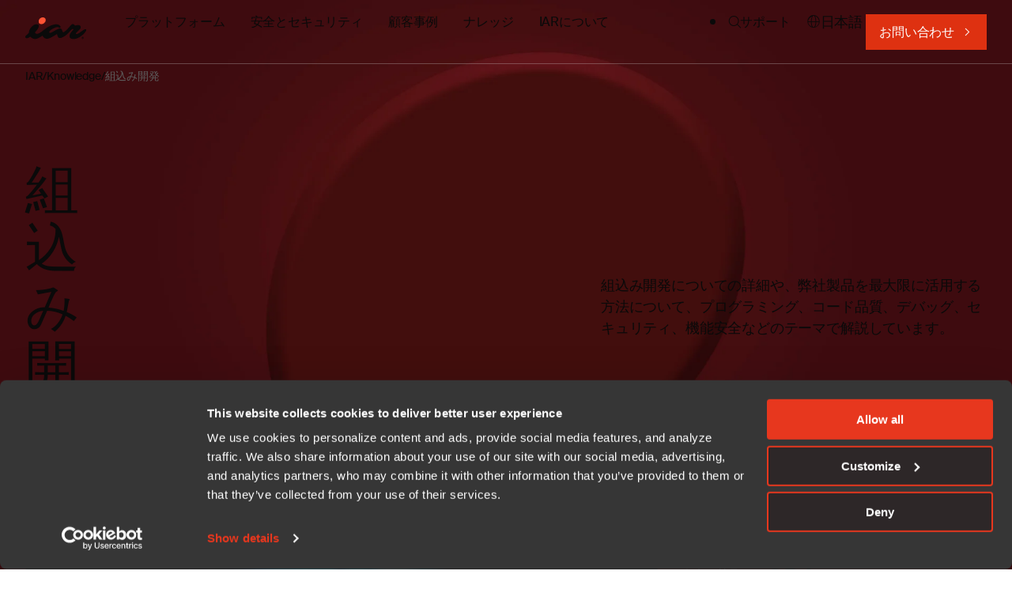

--- FILE ---
content_type: text/html; charset=UTF-8
request_url: https://www.iar.com/ja/knowledge/learn
body_size: 12828
content:
<!doctype html><html lang="ja" class="no-js   hs-content-id-109401388515 hs-blog-listing hs-blog-id-109401388514 archive-template "><head>

		<meta charset="utf-8">
		<title>Learn | IAR</title>
		<meta name="description" content="Learn articles">

		
		<link rel="preload" href="https://www.iar.com/hubfs/raw_assets/public/iar-theme/dist/assets/fonts/SuisseIntl-Regular-WebS.woff2" as="font" type="font/woff2" crossorigin>
		<link rel="preload" href="https://www.iar.com/hubfs/raw_assets/public/iar-theme/dist/assets/fonts/SuisseIntl-Medium-WebXL.woff2" as="font" type="font/woff2" crossorigin>
		<link rel="preload" href="https://www.iar.com/hubfs/raw_assets/public/iar-theme/dist/assets/fonts/SuisseIntl-SemiBold-WebS.woff2" as="font" type="font/woff2" crossorigin>

		<script>
			document.documentElement.classList.remove('no-js');
			document.documentElement.classList.add('js');
		</script>

		<link rel="shortcut icon" href="https://www.iar.com/hubfs/MicrosoftTeams-image%20(11).png">

		
		<meta name="viewport" content="width=device-width, initial-scale=1">

    
    <meta property="og:description" content="Learn articles">
    <meta property="og:title" content="Learn | IAR">
    <meta name="twitter:description" content="Learn articles">
    <meta name="twitter:title" content="Learn | IAR">

    
<!--  Added by CookieBot integration -->
<script id="Cookiebot" src="https://consent.cookiebot.com/uc.js" data-cbid="ce1d1138-f4ab-448b-9c6a-0d7e32131f34" data-blockingmode="auto" type="text/javascript">
                </script>
<!-- /Added by CookieBot integration -->


    
	

	
		
	
		
	
		
	

	<script type="application/ld+json">
		{"@context":"https://schema.org","@type":"BreadcrumbList","itemListElement":[{"@type":"ListItem","item":"https://www.iar.com/ja","name":"IAR","position":1},{"@type":"ListItem","item":"https://www.iar.com/ja/knowledge","name":"Knowledge","position":2},{"@type":"ListItem","item":"https://www.iar.com/ja/knowledge/learn","name":"組込み開発","position":3}]}
	</script>


			
		
    <style>
a.cta_button{-moz-box-sizing:content-box !important;-webkit-box-sizing:content-box !important;box-sizing:content-box !important;vertical-align:middle}.hs-breadcrumb-menu{list-style-type:none;margin:0px 0px 0px 0px;padding:0px 0px 0px 0px}.hs-breadcrumb-menu-item{float:left;padding:10px 0px 10px 10px}.hs-breadcrumb-menu-divider:before{content:'›';padding-left:10px}.hs-featured-image-link{border:0}.hs-featured-image{float:right;margin:0 0 20px 20px;max-width:50%}@media (max-width: 568px){.hs-featured-image{float:none;margin:0;width:100%;max-width:100%}}.hs-screen-reader-text{clip:rect(1px, 1px, 1px, 1px);height:1px;overflow:hidden;position:absolute !important;width:1px}
</style>

<link rel="stylesheet" href="https://www.iar.com/hubfs/hub_generated/template_assets/1/196066349242/1764967465031/template_app.min.css">
    

    

<meta name="google-site-verification" content="-4imqAvV8IjfUiaAsCYe4pk81xWZjdkTIs-MJuvh_E4">

<style>
  .quick-search { display: none !important; }
</style>
<!-- Google Tag Manager -->
<script>(function(w,d,s,l,i){w[l]=w[l]||[];w[l].push({'gtm.start':
new Date().getTime(),event:'gtm.js'});var f=d.getElementsByTagName(s)[0],
j=d.createElement(s),dl=l!='dataLayer'?'&l='+l:'';j.async=true;j.src=
'https://www.googletagmanager.com/gtm.js?id='+i+dl;f.parentNode.insertBefore(j,f);
})(window,document,'script','dataLayer','GTM-N6R4DST');</script>
<!-- End Google Tag Manager -->


<link rel="next" href="https://www.iar.com/ja/knowledge/learn/page/2">
<meta property="og:url" content="https://www.iar.com/ja/knowledge/learn">
<meta property="og:type" content="blog">
<meta name="twitter:card" content="summary">
<link rel="alternate" type="application/rss+xml" href="https://www.iar.com/ja/knowledge/learn/rss.xml">
<meta name="twitter:domain" content="www.iar.com">
<script src="//platform.linkedin.com/in.js" type="text/javascript">
    lang: ja_JP
</script>

<meta http-equiv="content-language" content="ja">
<link rel="alternate" hreflang="en" href="https://www.iar.com/knowledge/learn">
<link rel="alternate" hreflang="ja" href="https://www.iar.com/ja/knowledge/learn">
<link rel="alternate" hreflang="ko" href="https://www.iar.com/ko/knowledge/learn">
<link rel="alternate" hreflang="zh" href="https://www.iar.com/zh/knowledge/learn">
<link rel="alternate" hreflang="zh-cn" href="https://www.iar.com/zh-cn/knowledge/learn">







	<meta name="generator" content="HubSpot"></head>

	<body>

		
			<div data-global-resource-path="iar-theme/templates/global-partials/site-header.html">

	





<header id="site-header" class="bg--default">

	

	



<a href="https://www.iar.com/ja" class="site-logo"><svg xmlns="http://www.w3.org/2000/svg" width="79" height="45" fill="#000" viewbox="0 0 79 45">
	<title>IAR Systems AB</title>
	<path d="M72.55 31.54c-.27-.26-.4-.58-.4-.95s.13-.69.4-.95.6-.39.98-.39c.39 0 .72.13.99.4.27.26.4.57.4.94s-.13.69-.4.95c-.28.26-.6.4-.99.4-.38 0-.7-.14-.98-.4Zm.22-1.7c-.2.2-.31.45-.31.75s.1.55.31.76c.2.2.46.3.76.3s.56-.1.77-.3c.2-.2.31-.46.31-.76s-.1-.55-.31-.76c-.21-.2-.46-.3-.77-.3-.3 0-.55.1-.76.3Zm1 1.47-.29-.52h-.1v.52h-.33v-1.46h.56c.15 0 .27.05.37.14.1.09.15.2.15.33a.4.4 0 0 1-.09.26.48.48 0 0 1-.22.17l.32.56h-.37Zm-.4-.79h.19c.08 0 .13-.01.17-.05.05-.03.07-.08.07-.15a.19.19 0 0 0-.07-.15.26.26 0 0 0-.17-.05h-.19v.4Z" />
	<path fill="#FE5334" d="M24.32 11.3c-2.04 1.82-5.03 2.04-6.37.55-1.34-1.49-1.17-4.61.86-6.44 2.04-1.82 4.96-1.89 6.52-.15 1.56 1.73 1.02 4.21-1.01 6.03Z" />
	<path d="M77.45 22.12c-.27.46-1.31 1.9-3.65 4.18a29.9 29.9 0 0 1-3.2 2.6 24.5 24.5 0 0 1-2.88 1.62c-2.28 1.1-3.76 1.48-5.67 1.48-2.8 0-4.5-.72-5.1-2.15-.2-.44-.3-.92-.3-1.45 0-.54.1-1.11.3-1.73.21-.62.48-1.23.81-1.84a14.7 14.7 0 0 1 2.35-3.2c.77-.8 1.77-1.76 1.8-1.97.03-.24-.14-.4-.41-.46-.34-.08-.7-.2-1.18-.11-.46.1-1.04.72-1.9 1.6 0 0-3.98 4.35-5.27 5.54a20.4 20.4 0 0 1-6.65 4.1c-1.81.68-3.11.65-3.9-.09a6.52 6.52 0 0 1-1.56-3.01l-.46-1.66-4.07 2.5-2.35 1.33c-2.81 1.53-4.91 2.3-6.32 2.3-1.8 0-3.3-.7-4.5-2.09a6.88 6.88 0 0 1-1.25-2.03 27.8 27.8 0 0 1-4.26 2.71A19 19 0 0 1 15 31.5c-.92.3-1.82.45-2.7.45-.89 0-1.8-.21-2.76-.63a8.82 8.82 0 0 1-3.05-2.25.18.18 0 0 0-.26-.02c-.67.53-1.4 1-2.19 1.36-1.33.62-3.67 1.16-4.01-.9-.16-.94.35-1.46.99-2 .78-.68 1.58-1.33 2.31-2.06.42-.41.8-.85 1.17-1.3l.04-.1c.05-1.72.59-3.44 1.6-5.2a14.08 14.08 0 0 1 3.76-4.19c1.52-1.13 2.93-1.7 4.23-1.7 1.86 0 2.78.48 3.06 1.52a4.4 4.4 0 0 1-.32 2.6c-.2.53-.45 1.08-.76 1.62a27.88 27.88 0 0 1-3.65 4.67.17.17 0 0 0-.06.13c.03.41.24.84.85 1.27a3.2 3.2 0 0 0 1.69.63c.42 0 .93-.1 1.5-.3.59-.2 1.18-.48 1.8-.82a21.8 21.8 0 0 0 1.9-1.19c.64-.44 1.28-.9 1.9-1.37l2.05-1.6a30.96 30.96 0 0 1 9.17-5.69c.25-.1 2.29-.73 3-.93 2.01-.53 5.13-.85 7.33.68.7.48 1.94 1.84 1.44 2.76-.06.11-.1.21-.2.3a1.3 1.3 0 0 1-.6.37c-1 .35-1.11-1.37-4.25-.84-.94.16-3 1.04-3.81 1.45-2.1 1.04-3.67 1.97-5.15 3.76-.19.23-.4.72-.45 1l-.02.26c0 .5.48.95 1.29.95.2 0 .42-.04.7-.13 2.07-.8 3.55-1.83 5.45-2.88.27-.15 3.05-1.72 3.78-2.05 1.14-.53 2.93-1.06 4.14-.27a3.31 3.31 0 0 1 1.17 1.66l.32 1c.1.34.2.64.3.9.24.63.73.96.91.96.33 0 .46-.1.8-.28.34-.18 1.55-1.01 1.93-1.34 1.33-1.18 3-2.85 5.05-5.22 1.35-1.56 3-3.75 4.23-3.75 1.08 0 1.81.3 2.2.92l.26.42c.2.31.5.47.7.47.2 0 .6-.05 1.07-.14 0 0 1.63-.46 2.71-.46.25 0 1.27-.02 1.78.23.81.39 1.28.94 1.5 1.58.06.18.12.35.15.54.16 1.2-.3 1.81-.74 2.53l-.36.45a62.73 62.73 0 0 1-2.7 2.7l-.63.56c-.75.7-.93.91-1.08 1.06-.7.74-.88 1.76-.09 1.98.57.12 1.2.01 1.86-.34A26.7 26.7 0 0 0 70 23.62c1.58-1.15 4.87-3.52 5.68-3.89.16-.07.7-.41 1.38-.43.56-.01 1.03.54 1 1.1a4.08 4.08 0 0 1-.61 1.73Z" />
</svg></a>

	<nav>
		<div>
			

	






	

	
		
		
		
	

	<ul class="menu" style="--items: 5">
		<li class="dropdown dropdown--mega"><a role="button" tabindex="-1">
				プラットフォーム
			</a><ul class="sub-menu">
		<li class="menu-page">
			

			<strong class="h3">
				<a href="https://www.iar.com/ja/embedded-development-tools" tabindex="-1">
					プラットフォーム
				</a>
			</strong>

			<a href="https://www.iar.com/ja/embedded-development-tools" class="button icon-right icon--after">もっと読む</a>
		</li>
		
		
	
		<li class="dropdown"><a href="https://www.iar.com/ja/embedded-development-tools">
				組込み開発プラットフォームソリューション 
			</a><ul class="sub-menu">
		<li><a href="https://www.iar.com/ja/embedded-development-tools/design-and-code-generation">
				設計とコード生成
			</a></li>
	
		<li><a href="https://www.iar.com/ja/embedded-development-tools/comprehensive-development">
				統合開発環境
			</a></li>
	
		<li><a href="https://www.iar.com/ja/embedded-development-tools/embedded-ci-cd">
				組込み CI/CD
			</a></li>
	
		<li><a href="https://www.iar.com/ja/embedded-development-tools/code-quality-and-compliance">
				コード品質とコンプライアンス
			</a></li>
	
		<li><a href="https://www.iar.com/ja/embedded-development-tools/debugging-and-trace">
				デバッグとトレース
			</a></li>
	
		<li><a href="https://www.iar.com/ja/embedded-development-tools/functional-safety">
				機能安全
			</a></li>
	
		<li><a href="https://www.iar.com/ja/embedded-development-tools/embedded-security">
				組込みセキュリティ
			</a></li>
	
		<li><a href="https://www.iar.com/ja/embedded-development-tools/long-term-assurance-services">
				長期保証サービス
			</a></li>
	</ul></li>
	
		<li class="dropdown"><a role="button" tabindex="-1">
				業界別
			</a><ul class="sub-menu">
		<li><a href="https://www.iar.com/ja/industry/automotive">
				車載
			</a></li>
	
		<li><a href="https://www.iar.com/ja/industry/medical-technology">
				医療
			</a></li>
	
		<li><a href="https://www.iar.com/ja/industry/industrial-automation">
				産業オートメーション
			</a></li>
	
		<li><a href="https://www.iar.com/ja/industry/machinery-control">
				機械制御
			</a></li>
	
		<li><a href="https://www.iar.com/ja/industry/household-appliances">
				家庭用電化製品
			</a></li>
	</ul></li>
	
		
		
		<li class="menu-footer"><ul class="sub-menu">
		<li><a href="https://www.iar.com/ja/mcu-architectures">
				マイクロコントローラアーキテクチャ
			</a></li>
	
		<li><a href="https://www.iar.com/ja/partners">
				パートナー
			</a></li>
	
		<li><a href="https://www.iar.com/ja/embedded-development-tools/how-to-buy">
				購入方法
			</a></li>
	</ul></li>
	</ul></li>
	
		<li class="dropdown dropdown--mega"><a role="button" tabindex="-1">
				安全とセキュリティ
			</a><ul class="sub-menu">
		<li class="menu-page">
			

			<strong class="h3">
				<a href="https://www.iar.com/ja/embedded-development-tools" tabindex="-1">
					プラットフォーム
				</a>
			</strong>

			<a href="https://www.iar.com/ja/embedded-development-tools" class="button icon-right icon--after">もっと読む</a>
		</li>
		
		
	
		<li class="dropdown"><a role="button" tabindex="-1">
				安全とセキュリティ
			</a><ul class="sub-menu">
		<li><a href="https://www.iar.com/ja/embedded-development-tools/embedded-security">
				組込みセキュリティ
			</a></li>
	
		<li><a href="https://www.iar.com/ja/embedded-development-tools/functional-safety">
				機能安全
			</a></li>
	</ul></li>
	
		<li class="dropdown"><a role="button" tabindex="-1">
				業界別
			</a><ul class="sub-menu">
		<li><a href="https://www.iar.com/ja/industry/automotive">
				車載
			</a></li>
	
		<li><a href="https://www.iar.com/ja/industry/medical-technology">
				医療
			</a></li>
	
		<li><a href="https://www.iar.com/ja/industry/industrial-automation">
				産業用オートメーション
			</a></li>
	
		<li><a href="https://www.iar.com/ja/industry/machinery-control">
				機械制御
			</a></li>
	
		<li><a href="https://www.iar.com/ja/industry/household-appliances">
				家庭用電化製品
			</a></li>
	</ul></li>
	</ul></li>
	
		<li><a href="https://www.iar.com/ja/case">
				顧客事例
			</a></li>
	
		<li class="dropdown dropdown--mega active-ancestor active-parent"><a role="button" tabindex="-1">
				ナレッジ
			</a><ul class="sub-menu">
		<li class="dropdown active-ancestor active-parent"><a href="https://www.iar.com/ja/knowledge">
				ナレッジ
			</a><ul class="sub-menu">
		<li><a href="https://www.iar.com/ja/blog">
				ブログ
			</a></li>
	
		<li class="active-ancestor active-parent active"><a href="https://www.iar.com/ja/knowledge/learn" aria-current="page">
				学習記事
			</a></li>
	
		<li><a href="https://www.iar.com/ja/knowledge/ebook">
				eBookとホワイトペーパー
			</a></li>
	
		<li><a href="https://www.iar.com/ja/knowledge/webinars-and-events">
				ウェビナーとイベント
			</a></li>
	
		<li><a href="https://mypages.iar.com/s/technical-articles" target="_blank" rel="noopener">
				技術記事
			</a></li>
	</ul></li>
	
		
		

	
		<li class="menu-post">
				<a href="https://www.iar.com/ja/knowledge/ebook/embedded-security">
					
					
					
					

					

					<figure class="media--round media--dolly"><div class="ratio--16-9"><img src="https://www.iar.com/hs-fs/hubfs/WEB%202025/Images/ebook%20images/ebook%20embedded%20security.jpeg?width=600&amp;height=450&amp;name=ebook%20embedded%20security.jpeg" width="600" alt="[JA] Global - Security e-book" class="" loading="lazy" height="450" srcset="https://www.iar.com/hs-fs/hubfs/WEB%202025/Images/ebook%20images/ebook%20embedded%20security.jpeg?width=300&amp;height=225&amp;name=ebook%20embedded%20security.jpeg 300w, https://www.iar.com/hs-fs/hubfs/WEB%202025/Images/ebook%20images/ebook%20embedded%20security.jpeg?width=600&amp;height=450&amp;name=ebook%20embedded%20security.jpeg 600w, https://www.iar.com/hs-fs/hubfs/WEB%202025/Images/ebook%20images/ebook%20embedded%20security.jpeg?width=900&amp;height=675&amp;name=ebook%20embedded%20security.jpeg 900w, https://www.iar.com/hs-fs/hubfs/WEB%202025/Images/ebook%20images/ebook%20embedded%20security.jpeg?width=1200&amp;height=900&amp;name=ebook%20embedded%20security.jpeg 1200w, https://www.iar.com/hs-fs/hubfs/WEB%202025/Images/ebook%20images/ebook%20embedded%20security.jpeg?width=1500&amp;height=1125&amp;name=ebook%20embedded%20security.jpeg 1500w, https://www.iar.com/hs-fs/hubfs/WEB%202025/Images/ebook%20images/ebook%20embedded%20security.jpeg?width=1800&amp;height=1350&amp;name=ebook%20embedded%20security.jpeg 1800w" sizes="(max-width: 600px) 100vw, 600px"></div></figure>

					eBook
				</a>
			</li>
		
	
		
	</ul></li>
	
		<li class="dropdown"><a role="button" tabindex="-1">
				IARについて
			</a><ul class="sub-menu">
		<li class="dropdown"><a href="https://www.iar.com/ja/about">
				IARについて
			</a><ul class="sub-menu">
		<li><a href="https://www.iar.com/ja/about/news">
				ニュース
			</a></li>
	
		<li><a href="https://www.iar.com/ja/about/contact">
				お問い合わせ
			</a></li>
	
		<li><a href="https://www.iar.com/investors">
				投資家向け情報
			</a></li>
	
		<li><a href="https://www.iar.com/ja/support">
				カスタマーサポート
			</a></li>
	</ul></li>
	
		<li><a href="https://career.iar.com/">
				キャリア
			</a></li>
	</ul></li>
	</ul>
	

			

	






	

	
		<ul class="menu menu-secondary"><li>
			<a href="https://www.iar.com/ja/support">サポート</a></li><li class="lang-switch dropdown">
			<a role="button" tabindex="-1">日本語</a><ul class="sub-menu"><li>
			<a href="https://www.iar.com/knowledge/learn">English</a></li><li>
			<a href="https://www.iar.com/ko/knowledge/learn">한국어</a></li><li>
			<a href="https://www.iar.com/zh/knowledge/learn">中文</a></li></ul></li></ul>
	

		</div>

		

	




	<div class="hs-web-interactive-inline" style="" data-cta-class="button icon--after icon-right" data-hubspot-wrapper-cta-id="209614838005"> 
 <a href="https://cta-eu1.hubspot.com/web-interactives/public/v1/track/click?encryptedPayload=AVxigLKnGkRiHB0DxqDdEbQovYgfn%2FtGheLHFb%2BoTKLe2h5gim0jxTTId7RNKdExT%2FfFLQNVVCQddACdzHcIi9J4Nm4gU7a5Ejvxna%2Flh9usx0neMa6wbBByQ2xBMLMapdjd454FoEEM9c0cvkeu%2Ft6bsZJvl0HePDuqqTOCgf4WxQtSL4nSUdM%3D&amp;portalId=143667342" class="button icon--after icon-right hs-inline-web-interactive-209614838005   " data-hubspot-cta-id="209614838005"> お問い合わせ </a> 
</div>


	</nav>

	<ul class="menu search">
		<li class="dropdown">
			<a role="button" class="icon-search" aria-label="Search"></a>

			<ul class="sub-menu">
				<li>
	<form action="/hs-search-results" class="search-form" data-hs-do-not-collect="true">
		<div>
			<input type="search" name="term" placeholder="Search">
			<button type="submit">Search</button>
		</div>

		<input type="hidden" name="language" value="ja">

		

		
	</form>
</li>
			</ul>
		</li>
	</ul>

	<a href="#site-header" role="button" class="menu-toggle" data-toggle-hash aria-label="メニューを開く"></a>

</header>



	




	















 

 










	
	
		
		

		
		

		
		

		
		

		
		

		
		
			
		

		
		
	

	
	
		
		

		
		

		
		

		
		

		
		

		
		
			
		

		
		
	




<nav id="breadcrumbs">

	<ol>
		
			<li><a href="https://www.iar.com/ja">IAR</a></li>
		
			<li><a href="https://www.iar.com/ja/knowledge">Knowledge</a></li>
		
			<li><a href="https://www.iar.com/ja/knowledge/learn">組込み開発</a></li>
		
	</ol>

</nav>

</div>
		

		
	<main>

		
		

		

		

	



<section id="hero-4" class="container site-header--spacing">

	

	<h1 class="text--d2">組込み開発</h1>

	
		<div>
			
				<div class="wysiwyg">組込み開発についての詳細や、弊社製品を最大限に活用する方法について、プログラミング、コード品質、デバッグ、セキュリティ、機能安全などのテーマで解説しています。</div>
			

			
	

		</div>
	

</section>

		

	









<section id="archive" class="container">

	
		<nav id="archive-filter">
			<a href="https://www.iar.com/ja/knowledge/learn" class="active">
				すべてを表示
			</a>

			
				<a href="https://www.iar.com/ja/knowledge/learn/tag/プログラミング">
					プログラミング
				</a>
			
				<a href="https://www.iar.com/ja/knowledge/learn/tag/コード品質">
					コード品質
				</a>
			
				<a href="https://www.iar.com/ja/knowledge/learn/tag/デバッグ">
					デバッグ
				</a>
			
				<a href="https://www.iar.com/ja/knowledge/learn/tag/セキュリティ">
					セキュリティ
				</a>
			
				<a href="https://www.iar.com/ja/knowledge/learn/tag/機能安全">
					機能安全
				</a>
			
		</nav>
	

	
		<div class="grid tablet:grid--2 laptop:grid--3 row-gap--x-large">
			
				
	<article class="post--post">

		
		
		
		
		

		<figure class="media--round media--dolly"><a href="https://www.iar.com/ja/knowledge/learn/cra-iar-immediate-solution">
			<div class="ratio--16-9"><img src="https://www.iar.com/hs-fs/hubfs/WEB%202025/Images/Security/security%20keyboard%20abstract.jpg?width=1200&amp;name=security%20keyboard%20abstract.jpg" width="1200" alt="CRA適用目前！日本企業が今すぐ始めるべきセキュリティ対策とIARによる実践的ソリューション" class="" loading="lazy" srcset="https://www.iar.com/hs-fs/hubfs/WEB%202025/Images/Security/security%20keyboard%20abstract.jpg?width=600&amp;name=security%20keyboard%20abstract.jpg 600w, https://www.iar.com/hs-fs/hubfs/WEB%202025/Images/Security/security%20keyboard%20abstract.jpg?width=1200&amp;name=security%20keyboard%20abstract.jpg 1200w, https://www.iar.com/hs-fs/hubfs/WEB%202025/Images/Security/security%20keyboard%20abstract.jpg?width=1800&amp;name=security%20keyboard%20abstract.jpg 1800w, https://www.iar.com/hs-fs/hubfs/WEB%202025/Images/Security/security%20keyboard%20abstract.jpg?width=2400&amp;name=security%20keyboard%20abstract.jpg 2400w, https://www.iar.com/hs-fs/hubfs/WEB%202025/Images/Security/security%20keyboard%20abstract.jpg?width=3000&amp;name=security%20keyboard%20abstract.jpg 3000w, https://www.iar.com/hs-fs/hubfs/WEB%202025/Images/Security/security%20keyboard%20abstract.jpg?width=3600&amp;name=security%20keyboard%20abstract.jpg 3600w" sizes="(max-width: 1200px) 100vw, 1200px"></div>
		</a><figcaption>Learn | IAR</figcaption></figure>

		
			<p class="text--label">
				
					<a href="https://www.iar.com/ja/knowledge/learn/tag/セキュリティ">セキュリティ</a>
				
			</p>
		

		<h2 class="h4">
			<a href="https://www.iar.com/ja/knowledge/learn/cra-iar-immediate-solution">
				CRA適用目前！日本企業が今すぐ始めるべきセキュリティ対策とIARによる実践的ソリューション
			</a>
		</h2>

	</article>

			
				
	<article class="post--post">

		
		
		
		
		

		<figure class="media--round media--dolly"><a href="https://www.iar.com/ja/knowledge/learn/iar-simulator-no-hardware-debug-embedded-dev">
			<div class="ratio--16-9"><img src="https://www.iar.com/hs-fs/hubfs/WEB%202025/Images/Developers%20Debugging/screen%20showing%20a%20debug%20session%20c-spy.jpg?width=600&amp;name=screen%20showing%20a%20debug%20session%20c-spy.jpg" width="600" alt="実機なしデバッグを極める！IARシミュレーターで組み込み開発を加速する方法" class="" loading="lazy" srcset="https://www.iar.com/hs-fs/hubfs/WEB%202025/Images/Developers%20Debugging/screen%20showing%20a%20debug%20session%20c-spy.jpg?width=300&amp;name=screen%20showing%20a%20debug%20session%20c-spy.jpg 300w, https://www.iar.com/hs-fs/hubfs/WEB%202025/Images/Developers%20Debugging/screen%20showing%20a%20debug%20session%20c-spy.jpg?width=600&amp;name=screen%20showing%20a%20debug%20session%20c-spy.jpg 600w, https://www.iar.com/hs-fs/hubfs/WEB%202025/Images/Developers%20Debugging/screen%20showing%20a%20debug%20session%20c-spy.jpg?width=900&amp;name=screen%20showing%20a%20debug%20session%20c-spy.jpg 900w, https://www.iar.com/hs-fs/hubfs/WEB%202025/Images/Developers%20Debugging/screen%20showing%20a%20debug%20session%20c-spy.jpg?width=1200&amp;name=screen%20showing%20a%20debug%20session%20c-spy.jpg 1200w, https://www.iar.com/hs-fs/hubfs/WEB%202025/Images/Developers%20Debugging/screen%20showing%20a%20debug%20session%20c-spy.jpg?width=1500&amp;name=screen%20showing%20a%20debug%20session%20c-spy.jpg 1500w, https://www.iar.com/hs-fs/hubfs/WEB%202025/Images/Developers%20Debugging/screen%20showing%20a%20debug%20session%20c-spy.jpg?width=1800&amp;name=screen%20showing%20a%20debug%20session%20c-spy.jpg 1800w" sizes="(max-width: 600px) 100vw, 600px"></div>
		</a><figcaption>Learn | IAR</figcaption></figure>

		

		<h2 class="h6">
			<a href="https://www.iar.com/ja/knowledge/learn/iar-simulator-no-hardware-debug-embedded-dev">
				実機なしデバッグを極める！IARシミュレーターで組み込み開発を加速する方法
			</a>
		</h2>

	</article>

			
				
	<article class="post--post">

		
		
		
		
		

		<figure class="media--round media--dolly"><a href="https://www.iar.com/ja/knowledge/learn/migration_measures">
			<div class="ratio--16-9"><img src="https://www.iar.com/hs-fs/hubfs/WEB%202025/Images/Code%20Quality/consumer-electronics-fusa-1.jpg?width=600&amp;name=consumer-electronics-fusa-1.jpg" width="600" alt="組み込み開発で移植に悩む方必見！7つの落とし穴と回避策を徹底解説" class="" loading="lazy" srcset="https://www.iar.com/hs-fs/hubfs/WEB%202025/Images/Code%20Quality/consumer-electronics-fusa-1.jpg?width=300&amp;name=consumer-electronics-fusa-1.jpg 300w, https://www.iar.com/hs-fs/hubfs/WEB%202025/Images/Code%20Quality/consumer-electronics-fusa-1.jpg?width=600&amp;name=consumer-electronics-fusa-1.jpg 600w, https://www.iar.com/hs-fs/hubfs/WEB%202025/Images/Code%20Quality/consumer-electronics-fusa-1.jpg?width=900&amp;name=consumer-electronics-fusa-1.jpg 900w, https://www.iar.com/hs-fs/hubfs/WEB%202025/Images/Code%20Quality/consumer-electronics-fusa-1.jpg?width=1200&amp;name=consumer-electronics-fusa-1.jpg 1200w, https://www.iar.com/hs-fs/hubfs/WEB%202025/Images/Code%20Quality/consumer-electronics-fusa-1.jpg?width=1500&amp;name=consumer-electronics-fusa-1.jpg 1500w, https://www.iar.com/hs-fs/hubfs/WEB%202025/Images/Code%20Quality/consumer-electronics-fusa-1.jpg?width=1800&amp;name=consumer-electronics-fusa-1.jpg 1800w" sizes="(max-width: 600px) 100vw, 600px"></div>
		</a><figcaption>Learn | IAR</figcaption></figure>

		
			<p class="text--label">
				
					<a href="https://www.iar.com/ja/knowledge/learn/tag/コード品質">コード品質</a>
				
			</p>
		

		<h2 class="h6">
			<a href="https://www.iar.com/ja/knowledge/learn/migration_measures">
				組み込み開発で移植に悩む方必見！7つの落とし穴と回避策を徹底解説
			</a>
		</h2>

	</article>

			
				
	<article class="post--post">

		
		
		
		
		

		<figure class="media--round media--dolly"><a href="https://www.iar.com/ja/knowledge/learn/cicd_devicetest">
			<div class="ratio--16-9"><img src="https://www.iar.com/hs-fs/hubfs/WEB%202025/Images/Automation%20CI%20CD/build%20command%20line%20CI%20CD-1.jpg?width=600&amp;name=build%20command%20line%20CI%20CD-1.jpg" width="600" alt="組込み開発におけるCI/CDと実機単体テスト：効率化と品質向上を実現する手法" class="" loading="lazy" srcset="https://www.iar.com/hs-fs/hubfs/WEB%202025/Images/Automation%20CI%20CD/build%20command%20line%20CI%20CD-1.jpg?width=300&amp;name=build%20command%20line%20CI%20CD-1.jpg 300w, https://www.iar.com/hs-fs/hubfs/WEB%202025/Images/Automation%20CI%20CD/build%20command%20line%20CI%20CD-1.jpg?width=600&amp;name=build%20command%20line%20CI%20CD-1.jpg 600w, https://www.iar.com/hs-fs/hubfs/WEB%202025/Images/Automation%20CI%20CD/build%20command%20line%20CI%20CD-1.jpg?width=900&amp;name=build%20command%20line%20CI%20CD-1.jpg 900w, https://www.iar.com/hs-fs/hubfs/WEB%202025/Images/Automation%20CI%20CD/build%20command%20line%20CI%20CD-1.jpg?width=1200&amp;name=build%20command%20line%20CI%20CD-1.jpg 1200w, https://www.iar.com/hs-fs/hubfs/WEB%202025/Images/Automation%20CI%20CD/build%20command%20line%20CI%20CD-1.jpg?width=1500&amp;name=build%20command%20line%20CI%20CD-1.jpg 1500w, https://www.iar.com/hs-fs/hubfs/WEB%202025/Images/Automation%20CI%20CD/build%20command%20line%20CI%20CD-1.jpg?width=1800&amp;name=build%20command%20line%20CI%20CD-1.jpg 1800w" sizes="(max-width: 600px) 100vw, 600px"></div>
		</a><figcaption>Learn | IAR</figcaption></figure>

		

		<h2 class="h6">
			<a href="https://www.iar.com/ja/knowledge/learn/cicd_devicetest">
				組込み開発におけるCI/CDと実機単体テスト：効率化と品質向上を実現する手法
			</a>
		</h2>

	</article>

			
				
	<article class="post--post">

		
		
		
		
		

		<figure class="media--round media--dolly"><a href="https://www.iar.com/ja/knowledge/learn/cicd_basic_knowledge">
			<div class="ratio--16-9"><img src="https://www.iar.com/hs-fs/hubfs/WEB%202025/Images/Automation%20CI%20CD/CI%20CD%20github%20DevOps%20build%20tools%20focused.jpeg?width=600&amp;name=CI%20CD%20github%20DevOps%20build%20tools%20focused.jpeg" width="600" alt="組込み開発におけるCI/CD導入：開発効率を最大化するための基礎知識を抑えよう" class="" loading="lazy" srcset="https://www.iar.com/hs-fs/hubfs/WEB%202025/Images/Automation%20CI%20CD/CI%20CD%20github%20DevOps%20build%20tools%20focused.jpeg?width=300&amp;name=CI%20CD%20github%20DevOps%20build%20tools%20focused.jpeg 300w, https://www.iar.com/hs-fs/hubfs/WEB%202025/Images/Automation%20CI%20CD/CI%20CD%20github%20DevOps%20build%20tools%20focused.jpeg?width=600&amp;name=CI%20CD%20github%20DevOps%20build%20tools%20focused.jpeg 600w, https://www.iar.com/hs-fs/hubfs/WEB%202025/Images/Automation%20CI%20CD/CI%20CD%20github%20DevOps%20build%20tools%20focused.jpeg?width=900&amp;name=CI%20CD%20github%20DevOps%20build%20tools%20focused.jpeg 900w, https://www.iar.com/hs-fs/hubfs/WEB%202025/Images/Automation%20CI%20CD/CI%20CD%20github%20DevOps%20build%20tools%20focused.jpeg?width=1200&amp;name=CI%20CD%20github%20DevOps%20build%20tools%20focused.jpeg 1200w, https://www.iar.com/hs-fs/hubfs/WEB%202025/Images/Automation%20CI%20CD/CI%20CD%20github%20DevOps%20build%20tools%20focused.jpeg?width=1500&amp;name=CI%20CD%20github%20DevOps%20build%20tools%20focused.jpeg 1500w, https://www.iar.com/hs-fs/hubfs/WEB%202025/Images/Automation%20CI%20CD/CI%20CD%20github%20DevOps%20build%20tools%20focused.jpeg?width=1800&amp;name=CI%20CD%20github%20DevOps%20build%20tools%20focused.jpeg 1800w" sizes="(max-width: 600px) 100vw, 600px"></div>
		</a><figcaption>Learn | IAR</figcaption></figure>

		

		<h2 class="h6">
			<a href="https://www.iar.com/ja/knowledge/learn/cicd_basic_knowledge">
				組込み開発におけるCI/CD導入：開発効率を最大化するための基礎知識を抑えよう
			</a>
		</h2>

	</article>

			
				
	<article class="post--post">

		
		
		
		
		

		<figure class="media--round media--dolly"><a href="https://www.iar.com/ja/knowledge/learn/basics-of-embedded-development">
			<div class="ratio--16-9"><img src="https://www.iar.com/hs-fs/hubfs/WEB%202025/Images/Developers%20writting%20code/code%20developer%20IDE.jpg?width=600&amp;name=code%20developer%20IDE.jpg" width="600" alt="組込み開発の基本" class="" loading="lazy" srcset="https://www.iar.com/hs-fs/hubfs/WEB%202025/Images/Developers%20writting%20code/code%20developer%20IDE.jpg?width=300&amp;name=code%20developer%20IDE.jpg 300w, https://www.iar.com/hs-fs/hubfs/WEB%202025/Images/Developers%20writting%20code/code%20developer%20IDE.jpg?width=600&amp;name=code%20developer%20IDE.jpg 600w, https://www.iar.com/hs-fs/hubfs/WEB%202025/Images/Developers%20writting%20code/code%20developer%20IDE.jpg?width=900&amp;name=code%20developer%20IDE.jpg 900w, https://www.iar.com/hs-fs/hubfs/WEB%202025/Images/Developers%20writting%20code/code%20developer%20IDE.jpg?width=1200&amp;name=code%20developer%20IDE.jpg 1200w, https://www.iar.com/hs-fs/hubfs/WEB%202025/Images/Developers%20writting%20code/code%20developer%20IDE.jpg?width=1500&amp;name=code%20developer%20IDE.jpg 1500w, https://www.iar.com/hs-fs/hubfs/WEB%202025/Images/Developers%20writting%20code/code%20developer%20IDE.jpg?width=1800&amp;name=code%20developer%20IDE.jpg 1800w" sizes="(max-width: 600px) 100vw, 600px"></div>
		</a><figcaption>Learn | IAR</figcaption></figure>

		
			<p class="text--label">
				
					<a href="https://www.iar.com/ja/knowledge/learn/tag/プログラミング">プログラミング</a>
				
			</p>
		

		<h2 class="h6">
			<a href="https://www.iar.com/ja/knowledge/learn/basics-of-embedded-development">
				組込み開発の基本
			</a>
		</h2>

	</article>

			
				
	<article class="post--post">

		
		
		
		
		

		<figure class="media--round media--dolly"><a href="https://www.iar.com/ja/knowledge/learn/performance-optimization">
			<div class="ratio--16-9"><img src="https://www.iar.com/hs-fs/hubfs/WEB%202025/Images/Code%20Quality/vscode.gif?width=600&amp;name=vscode.gif" width="600" alt="ソースコードを変更せず組込みアプリケーションの性能改善" class="" loading="lazy" srcset="https://www.iar.com/hs-fs/hubfs/WEB%202025/Images/Code%20Quality/vscode.gif?width=300&amp;name=vscode.gif 300w, https://www.iar.com/hs-fs/hubfs/WEB%202025/Images/Code%20Quality/vscode.gif?width=600&amp;name=vscode.gif 600w, https://www.iar.com/hs-fs/hubfs/WEB%202025/Images/Code%20Quality/vscode.gif?width=900&amp;name=vscode.gif 900w, https://www.iar.com/hs-fs/hubfs/WEB%202025/Images/Code%20Quality/vscode.gif?width=1200&amp;name=vscode.gif 1200w, https://www.iar.com/hs-fs/hubfs/WEB%202025/Images/Code%20Quality/vscode.gif?width=1500&amp;name=vscode.gif 1500w, https://www.iar.com/hs-fs/hubfs/WEB%202025/Images/Code%20Quality/vscode.gif?width=1800&amp;name=vscode.gif 1800w" sizes="(max-width: 600px) 100vw, 600px"></div>
		</a><figcaption>Learn | IAR</figcaption></figure>

		
			<p class="text--label">
				
					<a href="https://www.iar.com/ja/knowledge/learn/tag/プログラミング">プログラミング</a>
				
			</p>
		

		<h2 class="h6">
			<a href="https://www.iar.com/ja/knowledge/learn/performance-optimization">
				ソースコードを変更せず組込みアプリケーションの性能改善
			</a>
		</h2>

	</article>

			
				
	<article class="post--post">

		
		
		
		
		

		<figure class="media--round media--dolly"><a href="https://www.iar.com/ja/knowledge/learn/static-dynamic-analysis-functional-safety">
			<div class="ratio--16-9"><img src="https://www.iar.com/hs-fs/hubfs/WEB%202025/Images/Abstracts/Code%20on%20screen%20and%20mobile%20a%20person%20looking%20at%20the%20mobile%20AdobeStock_288278616.jpeg?width=600&amp;name=Code%20on%20screen%20and%20mobile%20a%20person%20looking%20at%20the%20mobile%20AdobeStock_288278616.jpeg" width="600" alt="機能安全のための静的解析と動的解析：C-STATとC-RUNの活用法" class="" loading="lazy" srcset="https://www.iar.com/hs-fs/hubfs/WEB%202025/Images/Abstracts/Code%20on%20screen%20and%20mobile%20a%20person%20looking%20at%20the%20mobile%20AdobeStock_288278616.jpeg?width=300&amp;name=Code%20on%20screen%20and%20mobile%20a%20person%20looking%20at%20the%20mobile%20AdobeStock_288278616.jpeg 300w, https://www.iar.com/hs-fs/hubfs/WEB%202025/Images/Abstracts/Code%20on%20screen%20and%20mobile%20a%20person%20looking%20at%20the%20mobile%20AdobeStock_288278616.jpeg?width=600&amp;name=Code%20on%20screen%20and%20mobile%20a%20person%20looking%20at%20the%20mobile%20AdobeStock_288278616.jpeg 600w, https://www.iar.com/hs-fs/hubfs/WEB%202025/Images/Abstracts/Code%20on%20screen%20and%20mobile%20a%20person%20looking%20at%20the%20mobile%20AdobeStock_288278616.jpeg?width=900&amp;name=Code%20on%20screen%20and%20mobile%20a%20person%20looking%20at%20the%20mobile%20AdobeStock_288278616.jpeg 900w, https://www.iar.com/hs-fs/hubfs/WEB%202025/Images/Abstracts/Code%20on%20screen%20and%20mobile%20a%20person%20looking%20at%20the%20mobile%20AdobeStock_288278616.jpeg?width=1200&amp;name=Code%20on%20screen%20and%20mobile%20a%20person%20looking%20at%20the%20mobile%20AdobeStock_288278616.jpeg 1200w, https://www.iar.com/hs-fs/hubfs/WEB%202025/Images/Abstracts/Code%20on%20screen%20and%20mobile%20a%20person%20looking%20at%20the%20mobile%20AdobeStock_288278616.jpeg?width=1500&amp;name=Code%20on%20screen%20and%20mobile%20a%20person%20looking%20at%20the%20mobile%20AdobeStock_288278616.jpeg 1500w, https://www.iar.com/hs-fs/hubfs/WEB%202025/Images/Abstracts/Code%20on%20screen%20and%20mobile%20a%20person%20looking%20at%20the%20mobile%20AdobeStock_288278616.jpeg?width=1800&amp;name=Code%20on%20screen%20and%20mobile%20a%20person%20looking%20at%20the%20mobile%20AdobeStock_288278616.jpeg 1800w" sizes="(max-width: 600px) 100vw, 600px"></div>
		</a><figcaption>Learn | IAR</figcaption></figure>

		
			<p class="text--label">
				
					<a href="https://www.iar.com/ja/knowledge/learn/tag/機能安全">機能安全</a>
				
			</p>
		

		<h2 class="h6">
			<a href="https://www.iar.com/ja/knowledge/learn/static-dynamic-analysis-functional-safety">
				機能安全のための静的解析と動的解析：C-STATとC-RUNの活用法
			</a>
		</h2>

	</article>

			
				
	<article class="post--post">

		
		
		
		
		

		<figure class="media--round media--dolly"><a href="https://www.iar.com/ja/knowledge/learn/iar-systems-functional-safety-products">
			<div class="ratio--16-9"><img src="https://www.iar.com/hs-fs/hubfs/WEB%202025/Images/Security/security%20lock.jpg?width=600&amp;name=security%20lock.jpg" width="600" alt="機能安全に対応する組込みシステム開発にツールの適格性証明が必要" class="" loading="lazy" srcset="https://www.iar.com/hs-fs/hubfs/WEB%202025/Images/Security/security%20lock.jpg?width=300&amp;name=security%20lock.jpg 300w, https://www.iar.com/hs-fs/hubfs/WEB%202025/Images/Security/security%20lock.jpg?width=600&amp;name=security%20lock.jpg 600w, https://www.iar.com/hs-fs/hubfs/WEB%202025/Images/Security/security%20lock.jpg?width=900&amp;name=security%20lock.jpg 900w, https://www.iar.com/hs-fs/hubfs/WEB%202025/Images/Security/security%20lock.jpg?width=1200&amp;name=security%20lock.jpg 1200w, https://www.iar.com/hs-fs/hubfs/WEB%202025/Images/Security/security%20lock.jpg?width=1500&amp;name=security%20lock.jpg 1500w, https://www.iar.com/hs-fs/hubfs/WEB%202025/Images/Security/security%20lock.jpg?width=1800&amp;name=security%20lock.jpg 1800w" sizes="(max-width: 600px) 100vw, 600px"></div>
		</a><figcaption>Learn | IAR</figcaption></figure>

		
			<p class="text--label">
				
					<a href="https://www.iar.com/ja/knowledge/learn/tag/機能安全">機能安全</a>
				
			</p>
		

		<h2 class="h6">
			<a href="https://www.iar.com/ja/knowledge/learn/iar-systems-functional-safety-products">
				機能安全に対応する組込みシステム開発にツールの適格性証明が必要
			</a>
		</h2>

	</article>

			
				
	<article class="post--post">

		
		
		
		
		

		<figure class="media--round media--dolly"><a href="https://www.iar.com/ja/knowledge/learn/importance-static-analysis-misra-cwe-cert">
			<div class="ratio--16-9"><img src="https://www.iar.com/hs-fs/hubfs/WEB%202025/Images/Code%20Quality/consumer-electronics-fusa-1.jpg?width=600&amp;name=consumer-electronics-fusa-1.jpg" width="600" alt="MISRA/CWE/CERTに基づく静的解析の重要性とC-STATの活用法" class="" loading="lazy" srcset="https://www.iar.com/hs-fs/hubfs/WEB%202025/Images/Code%20Quality/consumer-electronics-fusa-1.jpg?width=300&amp;name=consumer-electronics-fusa-1.jpg 300w, https://www.iar.com/hs-fs/hubfs/WEB%202025/Images/Code%20Quality/consumer-electronics-fusa-1.jpg?width=600&amp;name=consumer-electronics-fusa-1.jpg 600w, https://www.iar.com/hs-fs/hubfs/WEB%202025/Images/Code%20Quality/consumer-electronics-fusa-1.jpg?width=900&amp;name=consumer-electronics-fusa-1.jpg 900w, https://www.iar.com/hs-fs/hubfs/WEB%202025/Images/Code%20Quality/consumer-electronics-fusa-1.jpg?width=1200&amp;name=consumer-electronics-fusa-1.jpg 1200w, https://www.iar.com/hs-fs/hubfs/WEB%202025/Images/Code%20Quality/consumer-electronics-fusa-1.jpg?width=1500&amp;name=consumer-electronics-fusa-1.jpg 1500w, https://www.iar.com/hs-fs/hubfs/WEB%202025/Images/Code%20Quality/consumer-electronics-fusa-1.jpg?width=1800&amp;name=consumer-electronics-fusa-1.jpg 1800w" sizes="(max-width: 600px) 100vw, 600px"></div>
		</a><figcaption>Learn | IAR</figcaption></figure>

		
			<p class="text--label">
				
					<a href="https://www.iar.com/ja/knowledge/learn/tag/コード品質">コード品質</a>
				
			</p>
		

		<h2 class="h6">
			<a href="https://www.iar.com/ja/knowledge/learn/importance-static-analysis-misra-cwe-cert">
				MISRA/CWE/CERTに基づく静的解析の重要性とC-STATの活用法
			</a>
		</h2>

	</article>

			
		</div>

		<footer>
			
	<nav id="pagination" class="">

		
		
		
		

		
			
			
				

				
			
		
			
			
				

				
			
		
			
			
				

				
			
		
			
			
				

				
			
		
			
			
				

				
			
		

		
		
			

			

			
		

		
		

		

		<div class="card">
					
						<span class="active">1</span>
					
				
					
						<a href="https://www.iar.com/ja/knowledge/learn/page/2">2</a>
					
				
					
						<a href="https://www.iar.com/ja/knowledge/learn/page/3">3</a>
					
				
					
						<a href="https://www.iar.com/ja/knowledge/learn/page/4">4</a>
					
				
				<span>…</span>
				<a class="next" href="https://www.iar.com/ja/knowledge/learn/page/7">7</a>
			</div>

		
			<a class="next button button--s button--secondary icon-arrow-right icon--after" href="https://www.iar.com/ja/knowledge/learn/page/2">次へ</a>
		

	</nav>

		</footer>
	

</section>

		<span id="hs_cos_wrapper_modules" class="hs_cos_wrapper hs_cos_wrapper_widget_container hs_cos_wrapper_type_widget_container" style="" data-hs-cos-general-type="widget_container" data-hs-cos-type="widget_container"></span>

	</main>


		
			<div data-global-resource-path="iar-theme/templates/global-partials/site-footer.html"><div>
	

	






<section id="site-footer-cta" class="section--x-small bg--media text--center">

	<figure><div><img src="https://www.iar.com/hs-fs/hubfs/WEB%202025/Dummy/site-footer-cta.jpg?width=1920&amp;height=1081&amp;name=site-footer-cta.jpg" width="1920" alt="site-footer-cta" class="" loading="lazy" height="1081" srcset="https://www.iar.com/hs-fs/hubfs/WEB%202025/Dummy/site-footer-cta.jpg?width=960&amp;height=541&amp;name=site-footer-cta.jpg 960w, https://www.iar.com/hs-fs/hubfs/WEB%202025/Dummy/site-footer-cta.jpg?width=1920&amp;height=1081&amp;name=site-footer-cta.jpg 1920w, https://www.iar.com/hs-fs/hubfs/WEB%202025/Dummy/site-footer-cta.jpg?width=2880&amp;height=1622&amp;name=site-footer-cta.jpg 2880w, https://www.iar.com/hs-fs/hubfs/WEB%202025/Dummy/site-footer-cta.jpg?width=3840&amp;height=2162&amp;name=site-footer-cta.jpg 3840w, https://www.iar.com/hs-fs/hubfs/WEB%202025/Dummy/site-footer-cta.jpg?width=4800&amp;height=2703&amp;name=site-footer-cta.jpg 4800w, https://www.iar.com/hs-fs/hubfs/WEB%202025/Dummy/site-footer-cta.jpg?width=5760&amp;height=3243&amp;name=site-footer-cta.jpg 5760w" sizes="(max-width: 1920px) 100vw, 1920px"></div></figure>

	

	
		<h2><strong>お気軽にお問い合わせください。</strong><br>日本オフィスのメンバーが日本語でサポートいたします。</h2>
	

	
	
		<nav class="buttons ">

			
				<div class="hs-web-interactive-inline" style="" data-cta-class="button button--secondary icon--after icon-right" data-hubspot-wrapper-cta-id="209626866925"> 
 <a href="https://cta-eu1.hubspot.com/web-interactives/public/v1/track/click?encryptedPayload=AVxigLLU9OEjnJeMNpNBGSZAxXOMvh6T50i7Eb07WssuiduinRginxrlAD5y3h5FYBkaW9vgIEw%2BFPlJYPGyD2np3gzEU%2Bxc%2B%2F4s3ralWa3RYjEmWiiwJqZ3DL49U2jOnNnd5hDhB%2FdXy5sKp%2Fi7UJ2i%2B4vWlNukpVjemVKNDYkLMMm0qp9Kung16m4%3D&amp;portalId=143667342" class="button button--secondary icon--after icon-right hs-inline-web-interactive-209626866925   " data-hubspot-cta-id="209626866925"> 見積依頼 </a> 
</div>

			

		</nav>
	


</section>

	<footer id="site-footer" class="bg--dark">

		

	






	

	
		<ul class="menu"><li class="dropdown">
			<a role="button" tabindex="-1">ソリューション</a><ul class="sub-menu"><li>
			<a href="https://www.iar.com/ja/embedded-development-tools">プラットフォーム</a></li><li>
			<a href="https://www.iar.com/ja/embedded-development-tools/embedded-security">組込みセキュリティ</a></li><li>
			<a href="https://www.iar.com/ja/embedded-development-tools/functional-safety">機能安全</a></li><li>
			<a href="https://www.iar.com/ja/mcu-architectures">マイクロコントローラアーキテクチャ</a></li><li>
			<a href="https://www.iar.com/ja/embedded-development-tools/all-products">すべての製品</a></li><li>
			<a href="https://www.iar.com/ja/embedded-development-tools/free-trials">ソフトウェアを試す</a></li></ul></li><li class="dropdown">
			<a role="button" tabindex="-1">インダストリー</a><ul class="sub-menu"><li>
			<a href="https://www.iar.com/ja/industry/automotive">車載</a></li><li>
			<a href="https://www.iar.com/ja/industry/medical-technology">医療</a></li><li>
			<a href="https://www.iar.com/ja/industry/industrial-automation">産業オートメーション</a></li><li>
			<a href="https://www.iar.com/ja/industry/machinery-control">機械制御</a></li><li>
			<a href="https://www.iar.com/ja/industry/household-appliances">家庭用電化製品</a></li></ul></li><li class="dropdown">
			<a href="https://www.iar.com/ja/knowledge">ナレッジセンター</a><ul class="sub-menu"><li>
			<a href="https://www.iar.com/ja/blog">ブログ</a></li><li>
			<a href="https://www.iar.com/ja/support">サポート</a></li><li>
			<a href="https://mypages.iar.com/s/" target="_blank" rel="noopener">マイページ</a></li><li>
			<a href="https://www.iar.com/ja/embedded-development-tools/how-to-buy">購入方法</a></li></ul></li><li class="dropdown">
			<a href="https://www.iar.com/ja/about">IARについて</a><ul class="sub-menu"><li>
			<a href="https://www.iar.com/ja/partners">パートナー</a></li><li>
			<a href="https://www.iar.com/ja/about/news">ニュースルーム</a></li><li>
			<a href="https://career.iar.com/">キャリア</a></li><li>
			<a href="https://www.iar.com/ja/about/contact">お問い合わせ</a></li></ul></li></ul>
	


		<span id="hs_cos_wrapper_site_footer_form" class="hs_cos_wrapper hs_cos_wrapper_widget hs_cos_wrapper_type_form newsletter-form" style="" data-hs-cos-general-type="widget" data-hs-cos-type="form"><h3 id="hs_cos_wrapper_site_footer_form_title" class="hs_cos_wrapper form-title" data-hs-cos-general-type="widget_field" data-hs-cos-type="text">月刊ニュースレターを購読する</h3>

<div id="hs_form_target_site_footer_form"></div>









</span>

		<div>
			

	



<a href="/" class="site-logo"><svg xmlns="http://www.w3.org/2000/svg" width="131" height="47" fill="#000" viewbox="0 0 131 47">
	<title>IAR Systems AB</title>
	<path d="M120.92 46.23a2.14 2.14 0 0 1-.67-1.6c0-.62.22-1.15.67-1.59.45-.43 1-.66 1.64-.66.63 0 1.19.23 1.64.66.45.45.68.98.68 1.6 0 .62-.23 1.15-.68 1.59-.46.44-1 .66-1.64.66-.64 0-1.19-.22-1.64-.66Zm.36-2.86c-.34.34-.51.76-.51 1.26s.17.93.51 1.28c.35.34.77.51 1.28.51a1.75 1.75 0 0 0 1.79-1.79c0-.5-.17-.93-.52-1.26a1.74 1.74 0 0 0-1.27-.52c-.51 0-.93.17-1.28.52Zm1.67 2.47-.48-.88h-.18v.88h-.55V43.4h.94c.25 0 .45.07.62.22.16.16.25.34.25.56 0 .17-.05.32-.14.44a.8.8 0 0 1-.38.28l.54.95h-.62v-.01Zm-.66-1.32h.3c.14 0 .23-.03.3-.09a.3.3 0 0 0 .1-.24c0-.1-.03-.2-.1-.25a.43.43 0 0 0-.3-.1h-.3v.68Z" />
	<path fill="#FE5334" d="M40.53 12.24c-3.4 3.06-8.37 3.44-10.61.94s-1.96-7.75 1.44-10.8C34.76-.7 39.62-.8 42.22 2.1c2.6 2.9 1.7 7.07-1.7 10.13Z" />
	<path d="M129.08 30.41c-.45.78-2.19 3.18-6.08 7.02a49.86 49.86 0 0 1-5.35 4.36 38.65 38.65 0 0 1-4.78 2.73c-3.8 1.86-6.26 2.48-9.45 2.48-4.66 0-7.5-1.2-8.52-3.62a5.98 5.98 0 0 1-.48-2.43c0-.9.17-1.86.51-2.9a18.4 18.4 0 0 1 1.34-3.09 24.67 24.67 0 0 1 3.92-5.37c1.28-1.35 2.95-2.95 3-3.31.04-.4-.24-.66-.7-.77-.56-.13-1.17-.35-1.96-.18-.77.16-1.72 1.2-3.15 2.7 0 0-6.65 7.3-8.8 9.28a33.95 33.95 0 0 1-11.08 6.9c-3.02 1.13-5.19 1.08-6.5-.16-1.1-1.04-1.95-2.73-2.6-5.06l-.76-2.78-6.8 4.19-3.91 2.24c-4.68 2.56-8.19 3.84-10.53 3.84-3 0-5.5-1.16-7.49-3.49a11.56 11.56 0 0 1-2.09-3.4 65.7 65.7 0 0 1-2.23 1.6 46.27 46.27 0 0 1-4.86 2.94A31.53 31.53 0 0 1 25 46.15c-1.54.5-3.04.76-4.51.76-1.48 0-3.02-.36-4.6-1.07a14.69 14.69 0 0 1-5.1-3.78.3.3 0 0 0-.4-.03c-1.14.9-2.35 1.68-3.66 2.3-2.22 1.02-6.12 1.94-6.7-1.54-.25-1.56.6-2.43 1.66-3.36C3 38.31 4.34 37.21 5.56 36c.69-.7 1.33-1.42 1.95-2.18l.06-.18c.09-2.87.97-5.77 2.68-8.71a23.58 23.58 0 0 1 6.25-7.04c2.53-1.9 4.88-2.85 7.04-2.85 3.11 0 4.64.8 5.1 2.55.43 1.58-.13 3.33-.52 4.35-.34.9-.76 1.82-1.28 2.72-.52.91-1.1 1.8-1.72 2.66-.63.87-1.23 1.65-1.8 2.36a36.13 36.13 0 0 1-2.55 2.82.28.28 0 0 0-.1.23c.05.68.4 1.4 1.4 2.13a5.3 5.3 0 0 0 2.82 1.06 7.5 7.5 0 0 0 2.52-.52c.97-.34 1.96-.8 3-1.37a36.28 36.28 0 0 0 3.15-1.99 95.52 95.52 0 0 0 3.18-2.3l3.42-2.69c3.7-3.19 8.76-7.07 15.28-9.55a126 126 0 0 1 5-1.55c3.35-.9 8.54-1.43 12.21 1.13 1.15.8 3.24 3.08 2.4 4.64-.1.19-.18.35-.32.5-.27.27-.47.42-1.02.61-1.66.6-1.85-2.3-7.07-1.4-1.57.27-5.01 1.75-6.36 2.43-3.5 1.75-6.11 3.32-8.58 6.32a4.5 4.5 0 0 0-.74 1.68c-.03.15-.04.3-.04.44 0 .84.8 1.58 2.14 1.58.34 0 .71-.07 1.17-.2 3.45-1.36 5.93-3.09 9.08-4.85.45-.25 5.08-2.88 6.3-3.44 1.9-.88 4.89-1.78 6.91-.46.32.24.63.54.92.88a6.42 6.42 0 0 1 1.02 1.9c.2.57.38 1.13.54 1.7a24 24 0 0 0 .51 1.51c.39 1.05 1.2 1.6 1.51 1.6.55 0 .76-.15 1.33-.46.57-.3 2.58-1.7 3.21-2.26a92.47 92.47 0 0 0 8.42-8.76c2.26-2.62 5-6.29 7.05-6.29 1.8 0 3.03.51 3.66 1.54l.45.7c.34.53.82.8 1.16.8.34 0 1-.08 1.78-.24 0 0 2.72-.77 4.53-.77.4 0 2.1-.03 2.95.38a4.54 4.54 0 0 1 2.5 2.66c.1.3.2.6.25.9.27 2.02-.5 3.04-1.23 4.25-.18.26-.39.51-.6.75-1.05 1.22-2.84 2.93-3.1 3.18l-1.4 1.36-1.04.93c-1.25 1.2-1.56 1.54-1.8 1.8-1.17 1.23-1.47 2.94-.15 3.32.94.19 1.98 0 3.1-.58a43.92 43.92 0 0 0 4.57-2.81c2.64-1.93 8.13-5.9 9.47-6.52.26-.12 1.18-.7 2.3-.72.94-.03 1.71.9 1.66 1.84a6.56 6.56 0 0 1-1.01 2.9Z" />
</svg></a>

			

	






	

	
		<ul class="menu"><li>
			<a href="https://www.iar.com/ja/privacy-policy">プライバシーポリシー</a></li><li>
			<a href="https://www.iar.com/ja/cookies">クッキー</a></li><li>
			<a href="https://www.iar.com/ja/trademarks">商標</a></li><li>
			<a href="https://www.iar.com/ja/patents">特許</a></li><li>
			<a href="https://www.iar.com/ja/terms-of-use">利用規約</a></li><li>
			<a href="https://www.iar.com/ja/code-of-conduct">行動規範</a></li><li>
			<a href="https://yourvoice.hibob.com/consult/B9tp7cvas_">内部告発</a></li><li>
			<a href="https://www.iar.com/ja/vulnerability-disclosure-policy">脆弱性開示ポリシー</a></li></ul>
	


			
	<ul class="social-links">
		<li><a href="https://www.youtube.com/@IARSolutions?sub_confirmation=1" target="_blank" rel="noopener">YouTube</a></li><li><a href="https://github.com/iarsystems" target="_blank" rel="noopener">https://github.com/iarsystems</a></li><li><a href="https://www.linkedin.com/company/18117" target="_blank" rel="noopener">Linkedin</a></li>
	</ul>

		</div>

	</footer>
</div></div>
		

	





		<script>
			(function () {
			  var ua = window.navigator.userAgent;
			  var isIE = ua.indexOf('MSIE ') > -1 || ua.indexOf('Trident/') > -1;

			  if (isIE) {
				setTimeout(function () {
				  document.body.innerHTML =
					'<div style="padding: 2rem; font-size: 1.2rem;">' +
					'<h1 style="margin-top: 0; font-size: 2rem;">Unfortunately, this browser is no longer supported.</h1>' +
					'<p>Open the page link in a newer browser, like Edge or Chrome.</p>' +
					'<p>Sorry for the inconvenience.</p>' +
					'</div>';
				}, 0);
			  }
			})();
		</script>

		
		
<!-- HubSpot performance collection script -->
<script defer src="/hs/hsstatic/content-cwv-embed/static-1.1293/embed.js"></script>

			<script id="translations" type="application/json">
				{"Filter by %s":"%sでフィルタリング","More":"More","Next":"次へ","No data available":"データがありません","Previous":"前へ"}
			</script>
		
<script>
var hsVars = hsVars || {}; hsVars['language'] = 'ja';
</script>

<script src="/hs/hsstatic/cos-i18n/static-1.53/bundles/project.js"></script>
<script src="https://www.iar.com/hubfs/hub_generated/template_assets/1/196066479334/1764967469274/template_app.min.js"></script>
<!-- Start of Web Interactives Embed Code -->
<script defer src="https://js-eu1.hubspot.com/web-interactives-embed.js" type="text/javascript" id="hubspot-web-interactives-loader" data-loader="hs-previewer" data-hsjs-portal="143667342" data-hsjs-env="prod" data-hsjs-hublet="eu1"></script>
<!-- End of Web Interactives Embed Code -->

    <!--[if lte IE 8]>
    <script charset="utf-8" src="https://js-eu1.hsforms.net/forms/v2-legacy.js"></script>
    <![endif]-->

<script data-hs-allowed="true" src="/_hcms/forms/v2.js"></script>

    <script data-hs-allowed="true">
        var options = {
            portalId: '143667342',
            formId: 'fc143f3e-7363-49cb-bbaa-b448e16f055d',
            formInstanceId: '1871',
            
            pageId: '109401388514',
            
            region: 'eu1',
            
            
            
            
            
            
            
            
            
            css: '',
            target: '#hs_form_target_site_footer_form',
            
            
            
            
            
            
            
            contentType: "listing-page",
            
            
            
            formsBaseUrl: '/_hcms/forms/',
            
            
            
            formData: {
                cssClass: 'hs-form stacked hs-custom-form'
            }
        };

        options.getExtraMetaDataBeforeSubmit = function() {
            var metadata = {};
            

            if (hbspt.targetedContentMetadata) {
                var count = hbspt.targetedContentMetadata.length;
                var targetedContentData = [];
                for (var i = 0; i < count; i++) {
                    var tc = hbspt.targetedContentMetadata[i];
                     if ( tc.length !== 3) {
                        continue;
                     }
                     targetedContentData.push({
                        definitionId: tc[0],
                        criterionId: tc[1],
                        smartTypeId: tc[2]
                     });
                }
                metadata["targetedContentMetadata"] = JSON.stringify(targetedContentData);
            }

            return metadata;
        };

        hbspt.forms.create(options);
    </script>


<!-- Start of HubSpot Analytics Code -->
<script type="text/javascript">
var _hsq = _hsq || [];
_hsq.push(["setContentType", "listing-page"]);
_hsq.push(["setCanonicalUrl", "https:\/\/www.iar.com\/ja\/knowledge\/learn"]);
_hsq.push(["setPageId", "109401388515"]);
_hsq.push(["setContentMetadata", {
    "contentPageId": 89055005427,
    "legacyPageId": "109401388515",
    "contentFolderId": null,
    "contentGroupId": 109401388514,
    "abTestId": null,
    "languageVariantId": 109401388515,
    "languageCode": "ja",
    
    
}]);
</script>

<script type="text/javascript" id="hs-script-loader" async defer src="/hs/scriptloader/143667342.js"></script>
<!-- End of HubSpot Analytics Code -->


<script type="text/javascript">
var hsVars = {
    render_id: "58ce1a86-0f09-4c77-99b5-81777d436c13",
    ticks: 1765264000295,
    page_id: 109401388515,
    
    content_group_id: 109401388514,
    portal_id: 143667342,
    app_hs_base_url: "https://app-eu1.hubspot.com",
    cp_hs_base_url: "https://cp-eu1.hubspot.com",
    language: "ja",
    analytics_page_type: "listing-page",
    scp_content_type: "",
    
    analytics_page_id: "109401388515",
    category_id: 7,
    folder_id: 0,
    is_hubspot_user: false
}
</script>


<script defer src="/hs/hsstatic/HubspotToolsMenu/static-1.563/js/index.js"></script>

<!-- Google Tag Manager (noscript) -->
<noscript><iframe src="https://www.googletagmanager.com/ns.html?id=GTM-N6R4DST" height="0" width="0" style="display:none;visibility:hidden"></iframe></noscript>
<!-- End Google Tag Manager (noscript) -->


<script type="text/javascript">
	const initializedForms = new WeakSet();

	const initMatchingForms = (id = null) => {
		const selector = id ? `[data-form-id="${id}"]` : '[data-form-id]';

		document.querySelectorAll(selector).forEach(form => {
			if (initializedForms.has(form)) return;

			const input = form.querySelector('[name="marketing_activity"]');
          
			if (input) {
				input.value = 'Learn | IAR ';
				input.dispatchEvent(new Event('input', { bubbles: true }));
			}

			initializedForms.add(form);
		});
	};

	// Delay until DOM is ready
	window.addEventListener('DOMContentLoaded', () => {
		initMatchingForms();
	});

	// Handle dynamically loaded forms
	window.addEventListener('message', (e) => {
		const { type, eventName, id } = e.data || {};
		if (type === 'hsFormCallback' || eventName === 'onFormReady') {
			initMatchingForms(id);
		}
	});
</script>

<div id="fb-root"></div>
  <script>(function(d, s, id) {
  var js, fjs = d.getElementsByTagName(s)[0];
  if (d.getElementById(id)) return;
  js = d.createElement(s); js.id = id;
  js.src = "//connect.facebook.net/ja_JP/sdk.js#xfbml=1&version=v3.0";
  fjs.parentNode.insertBefore(js, fjs);
 }(document, 'script', 'facebook-jssdk'));</script> <script>!function(d,s,id){var js,fjs=d.getElementsByTagName(s)[0];if(!d.getElementById(id)){js=d.createElement(s);js.id=id;js.src="https://platform.twitter.com/widgets.js";fjs.parentNode.insertBefore(js,fjs);}}(document,"script","twitter-wjs");</script>
 



	

</body></html>

--- FILE ---
content_type: text/css
request_url: https://www.iar.com/hubfs/hub_generated/template_assets/1/196066349242/1764967465031/template_app.min.css
body_size: 24851
content:
@charset "UTF-8";

/*! normalize.css v8.0.1 | MIT License | github.com/necolas/normalize.css */

html{
  line-height:1.15;
  -webkit-text-size-adjust:100%;
}

body{
  margin:0;
}

main{
  display:block;
}

h1{
  font-size:2em;
  margin:.67em 0;
}

hr{
  box-sizing:content-box;
  height:0;
  overflow:visible;
}

pre{
  font-family:monospace,monospace;
  font-size:1em;
}

a{
  background-color:transparent;
}

abbr[title]{
  border-bottom:none;
  text-decoration:underline;
  text-decoration:underline dotted;
}

b,strong{
  font-weight:bolder;
}

code,kbd,samp{
  font-family:monospace,monospace;
  font-size:1em;
}

small{
  font-size:80%;
}

sub,sup{
  font-size:75%;
  line-height:0;
  position:relative;
  vertical-align:baseline;
}

sub{
  bottom:-.25em;
}

sup{
  top:-.5em;
}

img{
  border-style:none;
}

button,input,optgroup,select,textarea{
  font-family:inherit;
  font-size:100%;
  line-height:1.15;
  margin:0;
}

button,input{
  overflow:visible;
}

button,select{
  text-transform:none;
}

[type=button],[type=reset],[type=submit],button{
  -webkit-appearance:button;
}

[type=button]::-moz-focus-inner,[type=reset]::-moz-focus-inner,[type=submit]::-moz-focus-inner,button::-moz-focus-inner{
  border-style:none;
  padding:0;
}

[type=button]:-moz-focusring,[type=reset]:-moz-focusring,[type=submit]:-moz-focusring,button:-moz-focusring{
  outline:1px dotted ButtonText;
}

fieldset{
  padding:.35em .75em .625em;
}

legend{
  box-sizing:border-box;
  color:inherit;
  display:table;
  max-width:100%;
  padding:0;
  white-space:normal;
}

progress{
  vertical-align:baseline;
}

textarea{
  overflow:auto;
}

[type=checkbox],[type=radio]{
  box-sizing:border-box;
  padding:0;
}

[type=number]::-webkit-inner-spin-button,[type=number]::-webkit-outer-spin-button{
  height:auto;
}

[type=search]{
  -webkit-appearance:textfield;
  outline-offset:-2px;
}

[type=search]::-webkit-search-decoration{
  -webkit-appearance:none;
}

::-webkit-file-upload-button{
  -webkit-appearance:button;
  font:inherit;
}

details{
  display:block;
}

summary{
  display:list-item;
}

[hidden],template{
  display:none;
}

/*! Flickity v3.0.0
https://flickity.metafizzy.co
---------------------------------------------- */

.flickity-enabled{
  position:relative;
}

.flickity-enabled:focus{ outline:none; }

.flickity-viewport{
  height:100%;
  overflow:hidden;
  position:relative;
  touch-action:pan-y;
}

.flickity-slider{
  height:100%;
  left:0;
  position:absolute;
  width:100%;
}

.flickity-rtl .flickity-slider{
  left:unset;
  right:0;
}

.flickity-enabled.is-draggable{
  -webkit-tap-highlight-color:transparent;
  user-select:none;
}

.flickity-enabled.is-draggable .flickity-viewport{
  cursor:move;
  cursor:grab;
}

.flickity-enabled.is-draggable .flickity-viewport.is-pointer-down{
  cursor:grabbing;
}

.flickity-cell{
  left:0;
  position:absolute;
}

.flickity-rtl .flickity-cell{
  left:unset;
  right:0;
}

.flickity-button{
  background:hsla(0,0%,100%,.75);
  border:none;
  color:#333;
  position:absolute;
}

.flickity-button:hover{
  background:#fff;
  cursor:pointer;
}

.flickity-button:focus{
  box-shadow:0 0 0 5px #19f;
  outline:none;
}

.flickity-button:active{
  opacity:.6;
}

.flickity-button:disabled{
  cursor:auto;
  opacity:.3;
  pointer-events:none;
}

.flickity-button-icon{
  fill:currentColor;
}

.flickity-prev-next-button{
  border-radius:50%;
  height:44px;
  top:50%;
  transform:translateY(-50%);
  width:44px;
}

.flickity-prev-next-button.previous{ left:10px; }
.flickity-prev-next-button.next{ right:10px; }
.flickity-rtl .flickity-prev-next-button.previous{
  left:auto;
  right:10px;
}

.flickity-rtl .flickity-prev-next-button.next{
  left:10px;
  right:auto;
}

.flickity-prev-next-button .flickity-button-icon{
  height:60%;
  left:20%;
  position:absolute;
  top:20%;
  width:60%;
}

.flickity-page-dots{
  bottom:-25px;
  display:flex;
  flex-wrap:wrap;
  justify-content:center;
  position:absolute;
  text-align:center;
  width:100%;
}

.flickity-rtl .flickity-page-dots{ direction:rtl; }

.flickity-page-dot{
  appearance:none;
  background:rgba(51,51,51,.25);
  border:none;
  border-radius:50%;
  cursor:pointer;
  display:block;
  height:10px;
  margin:0 8px;
  overflow:hidden;
  padding:0;
  text-indent:-9999px;
  width:10px;
}

.flickity-rtl .flickity-page-dot{
  text-indent:9999px;
}

.flickity-page-dot:focus{
  box-shadow:0 0 0 5px #19f;
  outline:none;
}

.flickity-page-dot.is-selected{
  background:#333;
}
@font-face{
  font-display:swap;
  font-family:Suisse Int\'l;
  font-style:normal;
  font-weight:400;
  src:url("https://143667342.fs1.hubspotusercontent-eu1.net/hubfs/143667342/raw_assets/public/iar-theme/dist/assets/fonts/SuisseIntl-Regular-WebS.woff2") format("woff2");
}
@font-face{
  font-display:swap;
  font-family:Suisse Int\'l;
  font-style:italic;
  font-weight:400;
  src:url("https://143667342.fs1.hubspotusercontent-eu1.net/hubfs/143667342/raw_assets/public/iar-theme/dist/assets/fonts/SuisseIntl-RegularItalic-WebS.woff2") format("woff2");
}
@font-face{
  font-display:swap;
  font-family:Suisse Int\'l;
  font-style:normal;
  font-weight:500;
  src:url("https://143667342.fs1.hubspotusercontent-eu1.net/hubfs/143667342/raw_assets/public/iar-theme/dist/assets/fonts/SuisseIntl-Medium-WebXL.woff2") format("woff2");
}
@font-face{
  font-display:swap;
  font-family:Suisse Int\'l;
  font-style:normal;
  font-weight:600;
  src:url("https://143667342.fs1.hubspotusercontent-eu1.net/hubfs/143667342/raw_assets/public/iar-theme/dist/assets/fonts/SuisseIntl-SemiBold-WebS.woff2") format("woff2");
}
@font-face{
  font-display:swap;
  font-family:Suisse Int\'l;
  font-style:italic;
  font-weight:600;
  src:url("https://143667342.fs1.hubspotusercontent-eu1.net/hubfs/143667342/raw_assets/public/iar-theme/dist/assets/fonts/SuisseIntl-SemiBoldItalic-WebS.woff2") format("woff2");
}
@font-face{
  font-display:block;
  font-family:fontello;
  font-style:normal;
  font-weight:400;
  src:url("https://143667342.fs1.hubspotusercontent-eu1.net/hubfs/143667342/raw_assets/public/iar-theme/dist/assets/fontello/fontello.eot?61796580");
  src:url("https://143667342.fs1.hubspotusercontent-eu1.net/hubfs/143667342/raw_assets/public/iar-theme/dist/assets/fontello/fontello.eot?61796580#iefix") format("embedded-opentype"), url("https://143667342.fs1.hubspotusercontent-eu1.net/hubfs/143667342/raw_assets/public/iar-theme/dist/assets/fontello/fontello.woff2?61796580") format("woff2"), url("https://143667342.fs1.hubspotusercontent-eu1.net/hubfs/143667342/raw_assets/public/iar-theme/dist/assets/fontello/fontello.woff?61796580") format("woff"), url("https://143667342.fs1.hubspotusercontent-eu1.net/hubfs/143667342/raw_assets/public/iar-theme/dist/assets/fontello/fontello.ttf?61796580") format("truetype"), url("https://143667342.fs1.hubspotusercontent-eu1.net/hubfs/143667342/raw_assets/public/iar-theme/dist/assets/fontello/fontello.svg?61796580#fontello") format("svg");
}
[class*=" icon-"]:after,[class*=" icon-"]:before,[class^=icon-]:after,[class^=icon-]:before{
  font-family:fontello;
  font-style:normal;
  font-weight:400;
  speak:never;
  display:inline-block;
  font-variant:normal;
  line-height:1em;
  margin-left:.2em;
  margin-right:.2em;
  text-align:center;
  text-decoration:inherit;
  text-transform:none;
  width:1em;
  -webkit-font-smoothing:antialiased;
  -moz-osx-font-smoothing:grayscale;
}

.icon-down:before{
  content:"\e800";
}
.icon-right:before{
  content:"\e801";
}
.icon-arrow-down:before{
  content:"\e802";
}
.icon-left:before{
  content:"\e803";
}
.icon-up:before{
  content:"\e804";
}
.icon-play:before{
  content:"\e806";
}
.icon-arrow-up:before{
  content:"\e808";
}
.icon-check:before{
  content:"\e809";
}
.icon-arrow-left:before{
  content:"\e80c";
}
.icon-arrow-right:before{
  content:"\e80d";
}
.icon-clock:before{
  content:"\e80f";
}
.icon-close:before{
  content:"\e810";
}
.icon-document:before{
  content:"\e811";
}
.icon-download:before{
  content:"\e812";
}
.icon-external-link:before{
  content:"\e813";
}
.icon-github:before{
  content:"\e815";
}
.icon-globe:before{
  content:"\e816";
}
.icon-calendar:before{
  content:"\e817";
}
.icon-info:before{
  content:"\e818";
}
.icon-search:before{
  content:"\e819";
}
.icon-youtube:before{
  content:"\e81a";
}
.icon-linkedin:before{
  content:"\e81b";
}
.icon-plus:before{
  content:"\e82a";
}
.icon-spinner:before{
  content:"\e834";
}
.icon-down.icon--after:after{
  content:"\e800";
}

.icon-right.icon--after:after{
  content:"\e801";
}

.icon-arrow-down.icon--after:after{
  content:"\e802";
}

.icon-left.icon--after:after{
  content:"\e803";
}

.icon-up.icon--after:after{
  content:"\e804";
}

.icon-play.icon--after:after{
  content:"\e806";
}

.icon-arrow-up.icon--after:after{
  content:"\e808";
}

.icon-check.icon--after:after{
  content:"\e809";
}

.icon-arrow-left.icon--after:after{
  content:"\e80c";
}

.icon-arrow-right.icon--after:after{
  content:"\e80d";
}

.icon-clock.icon--after:after{
  content:"\e80f";
}

.icon-close.icon--after:after{
  content:"\e810";
}

.icon-document.icon--after:after{
  content:"\e811";
}

.icon-download.icon--after:after{
  content:"\e812";
}

.icon-external-link.icon--after:after{
  content:"\e813";
}

.icon-github.icon--after:after{
  content:"\e815";
}

.icon-globe.icon--after:after{
  content:"\e816";
}

.icon-calendar.icon--after:after{
  content:"\e817";
}

.icon-info.icon--after:after{
  content:"\e818";
}

.icon-search.icon--after:after{
  content:"\e819";
}

.icon-youtube.icon--after:after{
  content:"\e81a";
}

.icon-linkedin.icon--after:after{
  content:"\e81b";
}

.icon-plus.icon--after:after{
  content:"\e82a";
}

.icon-spinner.icon--after:after{
  content:"\e834";
}

.icon--after:before{
  content:normal;
}
:root{
  interpolate-size:allow-keywords;
  --site-width-min:max(90vw, 100vw - var(--spacing-large) * 2);
  --site-width-max:1312px;
  --scrollbar-width:0px;
  --body-bg:#fff;
  --color-primary:#de3111;
  --color-border:#d1d1d1;
  --color-overlay:rgba(0,0,0,.7);
  --color-gray:#999;
  --spacing-xx-small:0.25rem;
  --spacing-x-small:0.5rem;
  --spacing-small:1rem;
  --spacing-medium:1.5rem;
  --spacing-large:2rem;
  --spacing-x-large:3.5rem;
  --spacing-xx-large:6rem;
  --container-margin:max(4rem, min(13.4736842105vw, 6rem));
  --grid-gap:max(1rem, min(3.3684210526vw, 2rem));
  --section-padding:max(3.5rem, min(11.7894736842vw, 6rem));
  --border-radius-large:1.5rem;
  --border-radius:1rem;
  --border-radius-small:0.5rem;
  --easing:ease;
  --body-font-size:max(1rem, min(3.3684210526vw, 1.125rem));
  --body-font-family:"Suisse Int'l", Helvetica, sans-serif;
  --body-font-weight:400;
  --body-font-style:normal;
  --body-line-height:1.5;
  --body-letter-spacing:-0.01em;
  --body-text-transform:none;
  --text-color:#0a0a0a;
  --text-color-alt:#5d5d5d;
  --text-decoration-color:initial;
  --text-decoration-thickness:1px;
  --text-underline-offset:0.25rem;
  --font-size-xx-small:0.75rem;
  --font-size-x-small:0.875rem;
  --font-size-small:max(0.875rem, min(2.9473684211vw, 1rem));
  --font-size-large:max(1.125rem, min(3.7894736842vw, 1.3125rem));
  --font-size-x-large:1.5rem;
  --font-size-display-2:max(2.5rem, min(8.4210526316vw, 4.25rem));
  --font-size-display:max(3rem, min(10.1052631579vw, 5rem));
  --selection-bg:var(--color-primary);
  --selection-color:#fff;
  --link-color:currentColor;
  --link-color-hover:currentColor;
  --h1-size:max(2rem, min(6.7368421053vw, 3.75rem));
  --h2-size:max(1.75rem, min(5.8947368421vw, 3rem));
  --h3-size:max(1.625rem, min(5.4736842105vw, 2.375rem));
  --h4-size:max(1.375rem, min(4.6315789474vw, 2rem));
  --h5-size:max(1.25rem, min(4.2105263158vw, 1.5rem));
  --h6-size:max(1.125rem, min(3.7894736842vw, 1.25rem));
  --heading-font-family:"Suisse Int'l", Helvetica, sans-serif;
  --heading-font-weight:500;
  --heading-font-style:normal;
  --heading-line-height:1.1;
  --heading-letter-spacing:-0.01em;
  --heading-text-transform:none;
  --heading-color:#0a0a0a;
  --heading-margin:1.25rem;
  --site-width:min(
  	var(--site-width-min, 90vw),
  	var(--site-width-max, 1280px)
  );
  --site-padding:calc(
  	(
  		100vw -
  		var(--scrollbar-width) -
  		var(--site-width)
  	) / 2
  );
}
*,:after,:before{
  box-sizing:border-box;
  text-decoration-color:var(--text-decoration-color, initial);
  text-decoration-thickness:var(--text-decoration-thickness, initial);
  text-underline-offset:var(--text-underline-offset, initial);
}

::-moz-selection{
  background-color:var(--selection-bg, var(--color-primary, initial));
  color:var(--selection-color, initial);
}

::selection{
  background-color:var(--selection-bg, var(--color-primary, initial));
  color:var(--selection-color, initial);
}

html{
  background:var(--body-bg, #fff);
  font-size:100%;
}

body{
  color:var(--text-color, #000);
  font-family:var(--body-font-family, sans-serif);
  font-size:var(--body-font-size, 1rem);
  font-style:var(--body-font-style, normal);
  font-weight:var(--body-font-weight, normal);
  letter-spacing:var(--body-letter-spacing, 0);
  line-height:var(--body-line-height, 1.6);
  text-transform:var(--body-text-transform, none);
}

.h1,.h2,.h3,.h4,.h5,.h6,h1,h2,h3,h4,h5,h6{
  color:var(--heading-color, inherit);
  display:block;
  font-family:var(--heading-font-family, inherit);
  font-size:var(--h1-size, 3rem);
  font-style:var(--heading-font-style, normal);
  font-weight:var(--heading-font-weight, bold);
  letter-spacing:var(--heading-letter-spacing, 0);
  line-height:var(--heading-line-height, 1.2);
  margin:0 0 var(--heading-margin, var(--spacing-medium, 1.5rem));
  text-transform:var(--heading-text-transform, none);
}
.h1 a,.h1 a:hover,.h2 a,.h2 a:hover,.h3 a,.h3 a:hover,.h4 a,.h4 a:hover,.h5 a,.h5 a:hover,.h6 a,.h6 a:hover,h1 a,h1 a:hover,h2 a,h2 a:hover,h3 a,h3 a:hover,h4 a,h4 a:hover,h5 a,h5 a:hover,h6 a,h6 a:hover{
  color:var(--heading-color, inherit);
}

.h1,h1{
  font-size:var(--h1-size, 3rem);
}

.h2,h2{
  font-size:var(--h2-size, 2.2rem);
}

.h3,h3{
  font-size:var(--h3-size, 1.8rem);
}

.h4,h4{
  font-size:var(--h4-size, 1.4rem);
}

.h5,h5{
  font-size:var(--h5-size, 1.2rem);
}

.h6,h6{
  font-size:var(--h6-size, 1rem);
}

a{
  color:var(--link-color, blue);
  cursor:pointer;
  text-decoration-line:var(--link-decoration, none);
  transition:all var(--link-transition-duration, .25s) var(--easing);
}
a:hover{
  color:var(--link-color-hover, #00008b);
}

p,pre{
  margin:0 0 var(--spacing-medium, 1.5rem);
}

pre{
  background:#111;
  color:#fff;
  max-height:30rem;
  overflow:auto;
  padding:var(--spacing-medium, 1.5rem);
}

ol,ul{
  margin:0 0 var(--spacing-medium, 1.5rem) var(--spacing-large, 3rem);
  padding:0;
}

dl{
  margin:0 0 var(--spacing-medium, 1.5rem);
}

figure,p:has(>img:only-child),p:has(>video:only-child){
  margin:0 0 var(--spacing-medium, 1.5rem);
}
figure img,figure video,p:has(>img:only-child) img,p:has(>img:only-child) video,p:has(>video:only-child) img,p:has(>video:only-child) video{
  display:block;
  width:100%;
}

img,svg,video{
  height:auto;
  max-width:100%;
}

blockquote{
  margin:0 0 var(--spacing-medium, 1.5rem);
}

hr{
  border:1px solid var(--color-border);
  border-top:0;
  margin:var(--spacing-large) 0;
}

.container{
  margin:var(--container-margin, 6rem) auto;
}

input,select,textarea{
  accent-color:var(--color-primary, auto);
}

input[type=date],input[type=datetime-local],input[type=datetime],input[type=email],input[type=month],input[type=number],input[type=password],input[type=search],input[type=tel],input[type=text],input[type=time],input[type=url],input[type=week],select,textarea{
  -webkit-appearance:none;
     -moz-appearance:none;
          appearance:none;
  background-color:var(--form-field-bg, #fff);
  border-color:var(--form-field-border-color, var(--color-border, #000));
  border-radius:var(--form-field-border-radius, var(--border-radius, 0));
  border-style:var(--form-field-border-style, solid);
  border-width:var(--form-field-border-width, 1px);
  box-sizing:border-box;
  color:var(--form-field-text-color, var(--text-color, inherit));
  display:inline-block;
  font-family:var(--form-field-font-family, var(--body-font-family, inherit));
  font-size:var(--form-field-font-size, var(--body-font-size, inherit));
  font-weight:var(--form-field-font-weight, var(--body-font-weight, inherit));
  letter-spacing:var(--form-field-letter-spacing, var(--body-letter-spacing, inherit));
  line-height:var(--form-field-line-height, var(--body-line-height, inherit));
  margin:0;
  max-width:100%;
  outline:0;
  padding:var(--form-field-padding-y, .75rem) var(--form-field-padding-x, 1.25rem);
  text-align:left;
  text-decoration:none;
  text-transform:none;
  transition:all var(--form-field-transition-duration, .25s) var(--easing);
  vertical-align:middle;
  width:100%;
}
input[type=date]:hover,input[type=datetime-local]:hover,input[type=datetime]:hover,input[type=email]:hover,input[type=month]:hover,input[type=number]:hover,input[type=password]:hover,input[type=search]:hover,input[type=tel]:hover,input[type=text]:hover,input[type=time]:hover,input[type=url]:hover,input[type=week]:hover,select:hover,textarea:hover{
  background-color:var(--form-field-hover-bg, var(--form-field-bg, #fff));
  border-color:var(--form-field-hover-border-color, var(--color-primary, blue));
}
input[type=date]:focus,input[type=datetime-local]:focus,input[type=datetime]:focus,input[type=email]:focus,input[type=month]:focus,input[type=number]:focus,input[type=password]:focus,input[type=search]:focus,input[type=tel]:focus,input[type=text]:focus,input[type=time]:focus,input[type=url]:focus,input[type=week]:focus,select:focus,textarea:focus{
  background-color:var(--form-field-focus-bg, var(--form-field-bg, #fff));
  border-color:var(--form-field-focus-border-color, var(--color-primary, blue));
  outline:0;
}

select{
  background-image:url('data:image/svg+xml;utf8,<svg xmlns="http://www.w3.org/2000/svg" xmlns:xlink="http://www.w3.org/1999/xlink" viewBox="0 0 40 40"><polygon points="2.7,14.4 6.8,10.3 20,23.5 33.2,10.3 37.3,14.4 20,31.7 "/></svg>');
  background-position:right var(--form-field-padding-x, 1.25rem) top 50%;
  background-repeat:no-repeat;
  background-size:var(--select-arrow-size, .5rem) auto;
  padding-right:calc(var(--form-field-padding-x, 1.25rem) * 2 + var(--select-arrow-size, .5rem));
}

textarea{
  resize:vertical;
}
textarea:not([rows]){
  height:12rem;
}

::-moz-placeholder{
  color:var(--placeholder-color, var(--color-gray, #999));
}

::placeholder{
  color:var(--placeholder-color, var(--color-gray, #999));
}

input[type=search]::-webkit-search-cancel-button,input[type=search]::-webkit-search-decoration,input[type=search]::-webkit-search-results-button,input[type=search]::-webkit-search-results-decoration{
  display:none;
}

.grid,[class*=grid--]{
  --grid-cols:1;
  display:grid;
  gap:var(--grid-row-gap, var(--grid-gap, 3rem)) var(--grid-column-gap, var(--grid-gap, 3rem));
  grid-template-columns:repeat(var(--grid-cols), minmax(0, 1fr));
}

.grid--2{
  --grid-cols:2;
}

.grid--3{
  --grid-cols:3;
}

.grid--4{
  --grid-cols:4;
}

.grid--5{
  --grid-cols:5;
}

.grid--6{
  --grid-cols:6;
}

@media (min-width:768px){
  [class*="tablet:grid--"]{
    --grid-cols:1;
    display:grid;
    gap:var(--grid-row-gap, var(--grid-gap, 3rem)) var(--grid-column-gap, var(--grid-gap, 3rem));
    grid-template-columns:repeat(var(--grid-cols), minmax(0, 1fr));
  }

  .tablet\:grid--2{
    --grid-cols:2;
  }

  .tablet\:grid--3{
    --grid-cols:3;
  }

  .tablet\:grid--4{
    --grid-cols:4;
  }

  .tablet\:grid--5{
    --grid-cols:5;
  }

  .tablet\:grid--6{
    --grid-cols:6;
  }
}
@media (min-width:1080px){
  [class*="laptop:grid--"]{
    --grid-cols:1;
    display:grid;
    gap:var(--grid-row-gap, var(--grid-gap, 3rem)) var(--grid-column-gap, var(--grid-gap, 3rem));
    grid-template-columns:repeat(var(--grid-cols), minmax(0, 1fr));
  }

  .laptop\:grid--2{
    --grid-cols:2;
  }

  .laptop\:grid--3{
    --grid-cols:3;
  }

  .laptop\:grid--4{
    --grid-cols:4;
  }

  .laptop\:grid--5{
    --grid-cols:5;
  }

  .laptop\:grid--6{
    --grid-cols:6;
  }
}
[class*=" icon-"]:before,[class^=icon-]:before{
  line-height:inherit;
  margin-left:0;
  margin-right:var(--icon-margin, .25rem);
}
[class*=" icon-"]:empty:before,[class^=icon-]:empty:before{
  margin-right:0;
}
[class*=" icon-"]:blank:before,[class^=icon-]:blank:before{
  margin-right:0;
}

.icon--after:after{
  line-height:inherit;
  margin-left:var(--icon-margin, .25rem);
  margin-right:0;
}
.icon--after:empty:after{
  margin-left:0;
}
.icon--after:blank:after{
  margin-left:0;
}

[class*=ratio--]{
  display:block;
  position:relative;
}
[class*=ratio--]:before{
  content:"";
  display:block;
  padding-bottom:56.25%;
  pointer-events:none;
}
[class*=ratio--]>:not(figcaption) iframe,[class*=ratio--]>:not(figcaption) img,[class*=ratio--]>:not(figcaption) video,[class*=ratio--]>iframe,[class*=ratio--]>img,[class*=ratio--]>video{
  height:100%;
  left:0;
  -o-object-fit:cover;
     object-fit:cover;
  position:absolute;
  top:0;
  width:100%;
  z-index:-2;
  z-index:auto;
}

.ratio--21-9:before{
  padding-bottom:42.8571428571%;
}

.ratio--16-9:before{
  padding-bottom:56.25%;
}

.ratio--3-2:before{
  padding-bottom:66.6666666667%;
}

.ratio--4-3:before{
  padding-bottom:75%;
}

.ratio--1-1:before{
  padding-bottom:100%;
}

.section{
  padding:var(--section-padding, 6rem) var(--site-padding);
}

.video{
  height:0;
  margin:0 0 var(--spacing-medium, 1.5rem);
  padding-bottom:56.25%;
  position:relative;
}
.video>iframe{
  height:100%;
  left:0;
  position:absolute;
  top:0;
  width:100%;
}

html.dialog-open{
  overflow:hidden;
  touch-action:none;
}

div.dialog{
  background:var(--dialog-background, #fff);
  box-shadow:var(--dialog-shadow, 0 1rem 1rem rgba(0,0,0,.25));
  left:50%;
  max-height:90%;
  max-width:var(--dialog-width, 40rem);
  opacity:0;
  overflow:auto;
  padding:var(--dialog-padding, 3rem);
  pointer-events:none;
  position:fixed;
  top:50%;
  transform:translate(-50%, -50%);
  transform:translate(-50%, -50%) scale(.95);
  transition:opacity var(--dialog-animation-duration, .5s) var(--easing), transform var(--dialog-animation-duration, .5s) var(--easing);
  width:90%;
  z-index:101;
}
div.dialog .dialog-close-button{
  color:var(--dialog-close-button-color, currentColor);
  font-size:var(--dialog-close-button-size, 2rem);
  font-size:0;
  line-height:1;
  position:absolute;
  right:calc(var(--dialog-padding, 3rem) / 2);
  top:calc(var(--dialog-padding, 3rem) / 2);
  z-index:1;
}
div.dialog .dialog-close-button:before{
  font-family:fontello;
  font-style:normal;
  font-weight:400;
  speak:never;
  display:inline-block;
  font-variant:normal;
  text-align:center;
  text-decoration:inherit;
  text-transform:none;
  width:1em;
  -webkit-font-smoothing:antialiased;
  -moz-osx-font-smoothing:grayscale;
  content:"\e810";
  font-size:var(--dialog-close-button-size, 2rem);
  line-height:inherit;
  margin:0;
}

div.dialog+div.dialog-backdrop{
  background:var(--dialog-backdrop-color, rgba(0,0,0,.6));
  bottom:0;
  left:0;
  opacity:0;
  pointer-events:none;
  position:fixed;
  right:0;
  top:0;
  transition:opacity var(--dialog-animation-duration, .5s) var(--easing);
  z-index:100;
}

div.dialog.open,html.no-js div.dialog:target{
  opacity:1;
  pointer-events:all;
  transform:translate(-50%, -50%) scale(1);
}

div.dialog.open+div.dialog-backdrop,html.no-js div.dialog:target+div.dialog-backdrop{
  opacity:1;
  pointer-events:all;
}

div.dialog.dialog--no-transition{
  transition:none;
}

.list--icon{
  list-style:none;
  margin-left:0;
}
.list--icon>li{
  padding-left:calc(var(--icon-size, 1lh) + var(--spacing-small));
  position:relative;
}
.list--icon>li:not(:last-child){
  margin-bottom:var(--spacing-medium);
}
.list--icon>li:before{
  align-items:center;
  background-color:var(--icon-bg);
  border:1px solid var(--icon-bg);
  border-radius:50%;
  display:inline-flex;
  font-size:calc(var(--icon-size, 1.77em) * var(--icon-scale, .52));
  height:calc(1em / var(--icon-scale, .52));
  justify-content:center;
  left:0;
  line-height:1;
  margin:0;
  position:absolute;
  top:0;
  width:calc(1em / var(--icon-scale, .52));
}
.list--icon>li:before,.list--icon>li:before:hover{
  color:var(--icon-color);
}
.list--icon>li :where(&:not([class^=icon-])):before{
  font-family:fontello;
  font-style:normal;
  font-weight:400;
  speak:never;
  display:inline-block;
  font-variant:normal;
  text-align:center;
  text-decoration:inherit;
  text-transform:none;
  width:1em;
  -webkit-font-smoothing:antialiased;
  -moz-osx-font-smoothing:grayscale;
  content:"\e809";
  line-height:inherit;
  margin:0;
}

details.accordion{
  align-content:start;
  display:grid;
  gap:0 var(--spacing-medium);
  grid-template-rows:auto 0fr;
  padding:0;
  transition-duration:.5s;
}
:where(details.accordion+details.accordion){
  margin-top:var(--accordion-spacing, var(--spacing-small));
}

details.accordion summary{
  align-items:center;
  border-radius:var(--card-radius);
  cursor:pointer;
  display:grid;
  grid-template-columns:minmax(0, 1fr) auto;
  margin:0;
  padding:var(--card-padding-y, var(--card-padding)) var(--card-padding-x, var(--card-padding));
}
details.accordion summary::-webkit-details-marker{
  display:none;
}
details.accordion summary:after{
  font-family:fontello;
  font-style:normal;
  font-weight:400;
  speak:never;
  display:inline-block;
  font-variant:normal;
  text-align:center;
  text-decoration:inherit;
  text-transform:none;
  width:1em;
  -webkit-font-smoothing:antialiased;
  -moz-osx-font-smoothing:grayscale;
  align-items:center;
  background-color:var(--icon-bg);
  border:1px solid var(--icon-bg);
  border-radius:50%;
  color:var(--icon-color);
  content:"\e800";
  display:inline-flex;
  font-size:calc(var(--icon-size, 1.77em) * var(--icon-scale, .52));
  height:calc(1em / var(--icon-scale, .52));
  justify-content:center;
  line-height:inherit;
  line-height:1;
  margin:0;
  width:calc(1em / var(--icon-scale, .52));
  --icon-size:1.2em;
  align-self:start;
  grid-column:2;
  grid-row:1;
  margin:0 0 0 var(--spacing-medium);
  transition-duration:.5s;
}
details.accordion summary:after:hover{
  color:var(--icon-color);
}
details.accordion summary>:last-child{
  margin-bottom:0;
}
details.accordion summary+div{
  padding:var(--card-padding-y, var(--card-padding)) var(--card-padding-x, var(--card-padding));
  padding-top:0;
}
details.accordion::details-content{
  -webkit-mask:linear-gradient(#000 calc(100% - 1rem), transparent);
          mask:linear-gradient(#000 calc(100% - 1rem), transparent);
  opacity:0;
  overflow:hidden;
  transition:content-visibility,opacity;
  transition-behavior:allow-discrete;
  transition-duration:.5s;
}
details.accordion[open]{
  grid-template-rows:auto 1fr;
}
details.accordion[open] summary:after{
  rotate:-180deg;
}
details.accordion[open]::details-content{
  opacity:1;
}

.bg--default,.bg--gray,.bg--gray :where(.card),.bg--white,:where(.card),:where(.card) :where(.card){
  background-color:var(--bg-color);
  color:var(--text-color);
  --bg-color:#fff;
  --color-border:#d1d1d1;
  --card-bg:#f6f6f6;
  --color-primary:#de3111;
  --button-bg:#de3111;
  --button-bg-hover:#fe5334;
  --button-icon-bg:#fe5334;
  --button-icon-color:#fff;
  --button-icon-bg-hover:#de3111;
  --button-icon-color-hover:#fff;
  --button-color:#fff;
  --button-color-hover:#fff;
  --button-secondary-bg:#0a0a0a;
  --button-secondary-bg-hover:#de3111;
  --button-secondary-icon-bg:#de3111;
  --button-secondary-icon-color:#fff;
  --button-secondary-icon-bg-hover:#fe5334;
  --button-secondary-icon-color-hover:#fff;
  --button-secondary-color:#fff;
  --button-secondary-color-hover:#fff;
  --button-tertiary-bg:rgba(28,28,28,.5);
  --button-tertiary-bg-hover:#de3111;
  --button-tertiary-icon-bg:#de3111;
  --button-tertiary-icon-color:#fff;
  --button-tertiary-icon-bg-hover:#fe5334;
  --button-tertiary-icon-color-hover:#fff;
  --button-tertiary-color:#fff;
  --button-tertiary-color-hover:#fff;
  --form-field-focus-border-color:#0a0a0a;
  --form-field-bg:#f6f6f6;
  --form-field-focus-bg:var(--form-field-bg);
  --form-field-hover-bg:var(--form-field-bg);
  --form-field-border-color:var(--form-field-bg);
  --form-field-text-color:var(--text-color);
  --placeholder-color:#888;
  --select-arrow-svg:url("data:image/svg+xml;charset=utf-8,%3Csvg xmlns='http://www.w3.org/2000/svg' width='24' height='24' fill='none'%3E%3Cpath stroke='%230A0A0A' stroke-linecap='round' stroke-linejoin='round' stroke-width='2' d='m6 9 6 6 6-6'/%3E%3C/svg%3E");
  --icon-accent:#de3111;
  --icon-disabled:#888;
  --icon-primary:#0a0a0a;
  --icon-bg:#de3111;
  --icon-color:#fff;
  --slideshow-bullet-bg:#e7e7e7;
  --slideshow-bullet-bg-active:#0a0a0a;
  --slideshow-arrow-bg:#de3111;
  --slideshow-arrow-bg-disabled:#b0b0b0;
  --slideshow-arrow-color:#fff;
  --slideshow-arrow-color-disabled:#fff;
  --heading-color:#0a0a0a;
  --text-color:#0a0a0a;
  --text-kicker-color:#de3111;
  --text-label-color:#4f4f4f;
}

.bg--gray,:where(.card){
  --bg-color:#f6f6f6;
  --card-bg:#fff;
  --form-field-bg:#fff;
  --slideshow-bullet-bg:#d1d1d1;
  --site-header-link-bg-hover:rgba(#4D4D4D, 0.15);
  --site-header-link-bg-active:rgba(#4D4D4D, 0.1);
  --text-color-alt:#6d6d6d;
  --text-label-color:#2a2a2a;
}

.bg--black-90,.bg--dark,.bg--dark :where(.card),.bg--media{
  background-color:var(--bg-color);
  color:var(--text-color);
  --bg-color:#0a0a0a;
  --color-border:#2a2a2a;
  --card-bg:#181818;
  --color-primary:#fe5334;
  --button-bg:#de3111;
  --button-bg-hover:#de3111;
  --button-icon-bg:#fff;
  --button-icon-color:#de3111;
  --button-icon-bg-hover:#fe5334;
  --button-icon-color-hover:#fff;
  --button-color:#fff;
  --button-color-hovr:#fff;
  --button-secondary-bg:#fff;
  --button-secondary-bg-hover:#fe5334;
  --button-secondary-icon-bg:#fe5334;
  --button-secondary-icon-color:#fff;
  --button-secondary-icon-bg-hover:#de3111;
  --button-secondary-icon-color-hover:#fff;
  --button-secondary-color:#0a0a0a;
  --button-secondary-color-hover:#fff;
  --button-tertiary-bg:rgba(28,28,28,.5);
  --button-tertiary-bg-hover:#fe5334;
  --button-tertiary-icon-bg:#fff;
  --button-tertiary-icon-color:#fe5334;
  --button-tertiary-icon-bg-hover:#fff;
  --button-tertiary-icon-color-hover:#fe5334;
  --button-tertiary-color:#fff;
  --button-tertiary-color-hover:#fff;
  --button-ghost-bg:#fff;
  --button-ghost-bg-hover:#fe5334;
  --button-ghost-icon-bg:#fe5334;
  --button-ghost-icon-color:#fff;
  --button-ghost-icon-bg-hover:#de3111;
  --button-ghost-icon-color-hover:#fff;
  --button-ghost-color:#fff;
  --button-ghost-color-hover:#fff;
  --card-primary:#181818;
  --form-field-focus-border-color:#fff;
  --form-field-bg:#2a2a2a;
  --form-field-focus-bg:var(--form-field-bg);
  --form-field-hover-bg:var(--form-field-bg);
  --form-field-border-color:var(--form-field-bg);
  --form-field-text-color:var(--text-color);
  --placeholder-color:#888;
  --select-arrow-svg:url("data:image/svg+xml;charset=utf-8,%3Csvg xmlns='http://www.w3.org/2000/svg' width='24' height='24' fill='none'%3E%3Cpath stroke='%23FFF' stroke-linecap='round' stroke-linejoin='round' stroke-width='2' d='m6 9 6 6 6-6'/%3E%3C/svg%3E");
  --icon-accent:#de3111;
  --icon-disabled:#d1d1d1;
  --icon-primary:#fff;
  --icon-bg:#de3111;
  --icon-color:#d1d1d1;
  --slideshow-bullet-bg:#4f4f4f;
  --slideshow-bullet-bg-active:#fff;
  --slideshow-arrow-bg:#de3111;
  --slideshow-arrow-bg-disabled:#6d6d6d;
  --slideshow-arrow-color:#fff;
  --slideshow-arrow-color-disabled:#d1d1d1;
  --site-header-border-color:hsla(0,0%,4%,.3);
  --site-header-link-bg-hover:rgba(77,77,77,.2);
  --site-header-link-bg-active:rgba(77,77,77,.1);
  --heading-color:#fff;
  --text-color:#fff;
  --text-color-alt:#b0b0b0;
  --text-kicker-color:#fe5334;
  --text-label-color:#888;
}

.bg--black-90,.bg--dark :where(.card){
  --bg-color:#181818;
}

.bg--media{
  background-color:transparent;
  --bg-color:var(--color-overlay);
  --text-kicker-color:#fff;
  --button-tertiary-bg:rgba(28,28,28,.5);
  --button-tertiary-bg-hover:#de3111;
  --button-tertiary-icon-bg:#de3111;
  --button-tertiary-icon-color:#fff;
  --button-tertiary-icon-bg-hover:#fe5334;
  --button-tertiary-icon-color-hover:#fff;
  --button-tertiary-color:#fff;
  --button-tertiary-color-hover:#fff;
}
:where(.bg--media){
  position:relative;
}

.bg--media.bg--media-overlay:before{
  background:var(--bg-color);
  bottom:0;
  content:"";
  display:block;
  left:0;
  position:absolute;
  right:0;
  top:0;
  z-index:-1;
}
.bg--media.card--clickable>a>figure:first-child,.bg--media.card--clickable>a>figure:first-child>div,.bg--media>figure:first-child,.bg--media>figure:first-child>div{
  display:contents;
}
.bg--media.card--clickable>a>figure:first-child img,.bg--media.card--clickable>a>figure:first-child video,.bg--media>figure:first-child img,.bg--media>figure:first-child video{
  height:100%;
  left:0;
  -o-object-fit:cover;
     object-fit:cover;
  pointer-events:none;
  position:absolute;
  top:0;
  width:100%;
  z-index:-2;
}

:root{
  --button-bg:#de3111;
  --button-bg-hover:#fe5334;
  --button-icon-bg:#fe5334;
  --button-icon-color:#fff;
  --button-icon-bg-hover:#de3111;
  --button-icon-color-hover:#fff;
  --button-color:#fff;
  --button-color-hover:#fff;
  --button-secondary-bg:#0a0a0a;
  --button-secondary-bg-hover:#de3111;
  --button-secondary-icon-bg:#de3111;
  --button-secondary-icon-color:#fff;
  --button-secondary-icon-bg-hover:#fe5334;
  --button-secondary-icon-color-hover:#fff;
  --button-secondary-color:#fff;
  --button-secondary-color-hover:#fff;
  --button-tertiary-bg:rgba(28,28,28,.5);
  --button-tertiary-bg-hover:#de3111;
  --button-tertiary-icon-bg:#de3111;
  --button-tertiary-icon-color:#fff;
  --button-tertiary-icon-bg-hover:#fe5334;
  --button-tertiary-icon-color-hover:#fff;
  --button-tertiary-color:#fff;
  --button-tertiary-color-hover:#fff;
  --button-ghost-bg:#0a0a0a;
  --button-ghost-bg-hover:#de3111;
  --button-ghost-color:#0a0a0a;
  --button-ghost-color-hover:#fff;
  --button-padding-x:max(1rem, min(3.2vw, 1.5rem));
  --button-padding-y:max(0.75rem, min(2.4vw, 1rem));
  --button-font-size:max(1rem, min(3.2vw, 1.125rem));
  --button-font-family:"Suisse Int'l", Helvetica, sans-serif;
  --button-font-weight:500;
  --button-letter-spacing:-0.01em;
  --button-line-height:1.2;
  --button-font:var(--button-font-weight) var(--button-font-size)/var(--button-line-height) var(--button-font-family);
  --button-border-radius:calc(infinity * 1px);
}

.button,input[type=submit]{
  background:var(--button-bg);
  border:1px solid var(--button-bg);
  border-radius:var(--button-border-radius);
  box-sizing:border-box;
  color:var(--button-color);
  cursor:pointer;
  display:inline-block;
  font-family:var(--button-font-family);
  font-size:var(--button-font-size);
  font-weight:var(--button-font-weight);
  letter-spacing:var(--button-letter-spacing);
  line-height:var(--button-line-height);
  padding:var(--button-padding-y) var(--button-padding-x);
  text-align:center;
  text-decoration:none;
  transition:all .3s cubic-bezier(.6, .2, .4, .8);
  vertical-align:middle;
}
.button:disabled,input[type=submit]:disabled{
  cursor:not-allowed;
}
.button:not(:disabled):hover,input[type=submit]:not(:disabled):hover{
  background:var(--button-bg-hover);
  border-color:var(--button-bg-hover);
  color:var(--button-color-hover);
  text-decoration:none;
}

.button--s{
  --button-font-size:1rem;
  --button-padding-x:1rem;
  --button-padding-y:0.75rem;
}

.button--ghost{
  --button-bg:var(--button-ghost-bg);
  --button-bg-hover:var(--button-ghost-bg-hover);
  --button-color:var(--button-ghost-color);
  --button-color-hover:var(--button-ghost-color-hover);
}
.button--ghost:disabled,.button--ghost:not(:hover){
  background:transparent;
}

.button--secondary{
  --button-bg:var(--button-secondary-bg);
  --button-bg-hover:var(--button-secondary-bg-hover);
  --button-color:var(--button-secondary-color);
  --button-color-hover:var(--button-secondary-color-hover);
  --button-icon-bg:var(--button-secondary-icon-bg);
  --button-icon-bg-hover:var(--button-secondary-icon-bg-hover);
  --button-icon-color:var(--button-secondary-icon-color);
  --button-icon-color-hover:var(--button-secondary-icon-color-hover);
}

.button--tertiary{
  --button-bg:var(--button-tertiary-bg);
  --button-bg-hover:var(--button-tertiary-bg-hover);
  --button-color:var(--button-tertiary-color);
  --button-color-hover:var(--button-tertiary-color-hover);
  --button-icon-bg:var(--button-tertiary-icon-bg);
  --button-icon-bg-hover:var(--button-tertiary-icon-bg-hover);
  --button-icon-color:var(--button-tertiary-icon-color);
  --button-icon-color-hover:var(--button-tertiary-icon-color-hover);
  -webkit-backdrop-filter:blur(16px);
          backdrop-filter:blur(16px);
}

.button:is(.icon-right,.icon-arrow-right,.icon-down,.icon-arrow-down,.icon-left,.icon-arrow-left){
  --icon-size:calc(var(--button-font-size) / 0.6);
  --icon-padding:calc((
  	(1lh + var(--button-padding-y) * 2) -
  	var(--icon-size)
  ) / 2 + 2px);
  --icon-bg:var(--button-icon-bg);
  --icon-color:var(--button-icon-color);
  position:relative;
}
.button:is(.icon-right,.icon-arrow-right,.icon-down,.icon-arrow-down,.icon-left,.icon-arrow-left).icon--after{
  padding-right:calc(var(--icon-size) + var(--button-padding-x));
}
.button:is(.icon-right,.icon-arrow-right,.icon-down,.icon-arrow-down,.icon-left,.icon-arrow-left).icon--after:after{
  align-items:center;
  background-color:var(--icon-bg);
  border:1px solid var(--icon-bg);
  border-radius:50%;
  color:var(--icon-color);
  display:inline-flex;
  font-size:calc(var(--icon-size, 1.77em) * var(--icon-scale, .52));
  height:calc(1em / var(--icon-scale, .52));
  justify-content:center;
  line-height:1;
  margin:0;
  position:absolute;
  right:var(--icon-padding);
  top:50%;
  transition:all .3s cubic-bezier(.6, .2, .4, .8);
  translate:0 -50%;
  width:calc(1em / var(--icon-scale, .52));
}
.button:is(.icon-right,.icon-arrow-right,.icon-down,.icon-arrow-down,.icon-left,.icon-arrow-left).icon--after:after:hover{
  color:var(--icon-color);
}
.button:is(.icon-right,.icon-arrow-right,.icon-down,.icon-arrow-down,.icon-left,.icon-arrow-left):not(.icon--after){
  padding-left:calc(var(--icon-size) + var(--spacing-medium));
}
.button:is(.icon-right,.icon-arrow-right,.icon-down,.icon-arrow-down,.icon-left,.icon-arrow-left):not(.icon--after):before{
  align-items:center;
  background-color:var(--icon-bg);
  border:1px solid var(--icon-bg);
  border-radius:50%;
  color:var(--icon-color);
  display:inline-flex;
  font-size:calc(var(--icon-size, 1.77em) * var(--icon-scale, .52));
  height:calc(1em / var(--icon-scale, .52));
  justify-content:center;
  left:.6875rem;
  line-height:1;
  margin:0;
  position:absolute;
  top:50%;
  transition:all .3s cubic-bezier(.6, .2, .4, .8);
  translate:0 -50%;
  width:calc(1em / var(--icon-scale, .52));
}
.button:is(.icon-right,.icon-arrow-right,.icon-down,.icon-arrow-down,.icon-left,.icon-arrow-left):not(.icon--after):before:hover{
  color:var(--icon-color);
}
.button:is(.icon-right,.icon-arrow-right,.icon-down,.icon-arrow-down,.icon-left,.icon-arrow-left):hover{
  --icon-bg:var(--button-icon-bg-hover);
  --icon-color:var(--button-icon-color-hover);
}

.link--button{
  color:var(--text-color);
  font:var(--button-font);
}
.link--button:is(.icon-right,.icon-arrow-right){
  --icon-margin:var(--spacing-x-small);
}
.link--button:is(.icon-right,.icon-arrow-right):after{
  transition:translate .3s cubic-bezier(.6, .2, .4, .8);
}
.link--button:is(.icon-right,.icon-arrow-right):hover:after{
  translate:.25rem 0;
}
.link--button.button--small{
  font-size:var(--button-font-size);
}

.buttons{
  align-items:center;
  display:flex;
  flex-wrap:wrap;
  gap:var(--spacing-small);
  margin-top:var(--spacing-large);
  max-width:100%;
  width:-moz-fit-content;
  width:fit-content;
}
.buttons>*{
  flex:1 0 auto;
  max-width:100%;
}
:where(.buttons.text--left,.text--left .buttons){
  margin:0;
}

:where(.buttons.text--center,.text--center .buttons){
  margin:0 auto;
}

:where(.buttons.text--right,.text--right .buttons){
  margin:0 0 0 auto;
}

:root{
  --card-bg:#f6f6f6;
  --card-padding:max(var(--spacing-medium), min(6.4vw, var(--spacing-large)));
  --card-radius:var(--border-radius-small);
}

.card{
  border-radius:var(--card-radius);
  overflow:clip;
  padding:var(--card-padding-y, var(--card-padding)) var(--card-padding-x, var(--card-padding));
}
.card>:where(:last-child){
  margin-bottom:0;
}
.card.card--clickable{
  padding:0;
}
.card.card--clickable>a{
  height:100%;
  padding:var(--card-padding-y, var(--card-padding)) var(--card-padding-x, var(--card-padding));
}
.card.card--clickable>a:not([class*=bg--]){
  color:inherit;
}
.card.card--clickable>a:hover{
  --button-hover:true;
  --media-dolly:1;
}
:where(.card.card--clickable>a){
  display:block;
}
:where(.card.card--clickable>a)>:last-child{
  margin-bottom:0;
}

.card :where(.card-media){
  margin-inline:calc(var(--card-padding-x, var(--card-padding)) * -1);
  position:relative;
}
.card :where(.card-media:first-child){
  margin-bottom:var(--card-padding-y, var(--card-padding));
  margin-top:calc(var(--card-padding-y, var(--card-padding)) * -1);
}
.card :where(.card-media:last-child){
  margin-bottom:calc(var(--card-padding-y, var(--card-padding)) * -1);
  margin-top:var(--card-padding-y, var(--card-padding));
}

.card--xs{
  --card-padding-x:var(--spacing-small);
  --card-padding-y:var(--spacing-small);
  --card-radius:var(--border-radius-small);
}

.card--s{
  --card-padding-x:var(--spacing-medium);
  --card-padding-y:var(--spacing-medium);
  --card-radius:var(--border-radius-small);
}

.card--l{
  --card-padding-x:max(var(--spacing-medium), min(6.4vw, var(--spacing-x-large)));
  --card-padding-y:max(var(--spacing-medium), min(6.4vw, var(--spacing-x-large)));
  --card-radius:var(--border-radius);
}

.card--xl{
  --card-padding-x:max(var(--spacing-medium), min(6.4vw, var(--spacing-xx-large)));
  --card-padding-y:max(var(--spacing-medium), min(6.4vw, var(--spacing-xx-large)));
  --card-radius:var(--border-radius);
}

:root{
  --form-field-bg:#f6f6f6;
  --form-field-focus-bg:var(--form-field-bg);
  --form-field-hover-bg:var(--form-field-bg);
  --form-field-spacing:var(--spacing-medium);
  --form-field-padding-x:1.125rem;
  --form-field-padding-y:0.875rem;
  --form-field-font-size:1rem;
  --form-field-font-family:var(--body-font-family);
  --form-field-font-weight:var(--body-font-weight);
  --form-field-letter-spacing:var(--body-letter-spacing);
  --form-field-line-height:1.5;
  --form-field-text-color:var(--text-color);
  --form-field-border-width:1px;
  --form-field-border-style:solid;
  --form-field-border-radius:0.25rem;
  --form-field-border-color:var(--form-field-bg);
  --form-field-hover-border-color:var(--form-field-border-color);
  --form-field-focus-border-color:#0a0a0a;
  --select-arrow-size:1.5rem;
  --select-arrow-svg:url("data:image/svg+xml;charset=utf-8,%3Csvg xmlns='http://www.w3.org/2000/svg' width='24' height='24' fill='none'%3E%3Cpath stroke='%230A0A0A' stroke-linecap='round' stroke-linejoin='round' stroke-width='2' d='m6 9 6 6 6-6'/%3E%3C/svg%3E");
  --placeholder-color:#888;
}

input,select,textarea{
  accent-color:var(--color-primary);
}

select{
  background-image:var(--select-arrow-svg, url('data:image/svg+xml;utf8,<svg xmlns="http://www.w3.org/2000/svg" xmlns:xlink="http://www.w3.org/1999/xlink" viewBox="0 0 40 40"><polygon points="2.7,14.4 6.8,10.3 20,23.5 33.2,10.3 37.3,14.4 20,31.7 "/></svg>'));
}

textarea:not([rows]){
  field-sizing:content;
  height:auto;
  max-height:calc(7lh + (var(--form-field-padding-y) + var(--form-field-border-width)) * 2);
  min-height:calc(2lh + (var(--form-field-padding-y) + var(--form-field-border-width)) * 2);
}

form.search-form div{
  position:relative;
  width:100%;
}
form.search-form div input{
  padding-right:calc(var(--form-field-padding-x) * 2 + var(--body-font-size));
}
form.search-form div button{
  all:unset;
  align-items:center;
  bottom:0;
  color:var(--form-field-text-color);
  cursor:pointer;
  display:flex;
  font-size:calc(var(--form-field-font-size) * 1.2);
  padding:0 var(--form-field-padding-x);
  position:absolute;
  right:0;
  text-indent:-999999px;
  top:0;
}
form.search-form div button:before{
  font-family:fontello;
  font-style:normal;
  font-weight:400;
  speak:never;
  display:inline-block;
  font-variant:normal;
  text-align:center;
  text-decoration:inherit;
  text-transform:none;
  width:1em;
  -webkit-font-smoothing:antialiased;
  -moz-osx-font-smoothing:grayscale;
  content:"\e819";
  float:left;
  line-height:inherit;
  margin:0;
  text-indent:0;
}

.mfn-subscribe :where(ul){
  list-style:none;
  margin:0;
}
.mfn-subscribe p{
  margin:0 0 var(--spacing-x-small);
}
.mfn-subscribe .mfn-field-row,.mfn-subscribe .mfn-list{
  margin-bottom:var(--form-field-spacing);
}
.mfn-subscribe .mfn-submit{
  margin:var(--form-field-spacing) 0 0;
}
.mfn-subscribe .mfn-sub-submit{
  background:var(--button-bg);
  border:1px solid var(--button-bg);
  border-radius:var(--button-border-radius);
  box-sizing:border-box;
  color:var(--button-color);
  cursor:pointer;
  display:inline-block;
  font-family:var(--button-font-family);
  font-size:var(--button-font-size);
  font-weight:var(--button-font-weight);
  letter-spacing:var(--button-letter-spacing);
  line-height:var(--button-line-height);
  padding:var(--button-padding-y) var(--button-padding-x);
  text-align:center;
  text-decoration:none;
  transition:all .3s cubic-bezier(.6, .2, .4, .8);
  vertical-align:middle;
}
.mfn-subscribe .mfn-sub-submit:disabled{
  cursor:not-allowed;
}
.mfn-subscribe .mfn-sub-submit:not(:disabled):hover{
  background:var(--button-bg-hover);
  border-color:var(--button-bg-hover);
  color:var(--button-color-hover);
  text-decoration:none;
}
.mfn-subscribe .mfn-sub-submit:disabled{
  opacity:.5;
}

.hs-form fieldset{
  max-width:none !important;
}
.hs-form .hs-input{
  width:100% !important;
}
.hs-form .hs-input[type=checkbox],.hs-form .hs-input[type=radio]{
  margin-right:var(--spacing-x-small, .5rem);
  width:auto !important;
}
.hs-form .legal-consent-container .hs-form-booleancheckbox-display input{
  float:none !important;
  height:1lh;
  margin-right:var(--spacing-x-small);
  vertical-align:sub;
  width:auto !important;
}
.hs-form .legal-consent-container .hs-form-booleancheckbox-display>span{
  display:inline;
  margin:0;
}
.hs-form .legal-consent-container .field.hs-form-field{
  margin:0 0 var(--form-field-spacing);
}
.hs-form .legal-consent-container .hs-error-msgs label{
  color:var(--color-error) !important;
}
.hs-form fieldset.form-columns-1 .hs-form-field,.hs-form fieldset.form-columns-2 .hs-form-field,.hs-form fieldset.form-columns-3 .hs-form-field,.hs-form fieldset.form-columns-4 .hs-form-field,.hs-form fieldset.form-columns-5 .hs-form-field,.hs-form fieldset.form-columns-6 .hs-form-field,.hs-form fieldset.form-columns-7 .hs-form-field,.hs-form fieldset.form-columns-8 .hs-form-field{
  float:none !important;
  width:auto !important;
}
.hs-form fieldset.form-columns-1 .input,.hs-form fieldset.form-columns-2 .input,.hs-form fieldset.form-columns-3 .input,.hs-form fieldset.form-columns-4 .input,.hs-form fieldset.form-columns-5 .input,.hs-form fieldset.form-columns-6 .input,.hs-form fieldset.form-columns-7 .input,.hs-form fieldset.form-columns-8 .input{
  margin:0 !important;
}
@media (min-width:768px){
  .hs-form fieldset.form-columns-2 .hs-form-field{
    float:left !important;
    margin-right:1.125rem;
    width:calc(50% - .5625rem) !important;
  }
  .hs-form fieldset.form-columns-2 .hs-form-field:last-child{
    margin-right:0;
  }
  .hs-form fieldset.form-columns-3 .hs-form-field{
    float:left !important;
    margin-right:1.125rem;
    width:calc(33.3333333333% - .75rem) !important;
  }
  .hs-form fieldset.form-columns-3 .hs-form-field:last-child{
    margin-right:0;
  }
  .hs-form fieldset.form-columns-4 .hs-form-field{
    float:left !important;
    margin-right:1.125rem;
    width:calc(25% - .84375rem) !important;
  }
  .hs-form fieldset.form-columns-4 .hs-form-field:last-child{
    margin-right:0;
  }
  .hs-form fieldset.form-columns-5 .hs-form-field{
    float:left !important;
    margin-right:1.125rem;
    width:calc(20% - .9rem) !important;
  }
  .hs-form fieldset.form-columns-5 .hs-form-field:last-child{
    margin-right:0;
  }
  .hs-form fieldset.form-columns-6 .hs-form-field{
    float:left !important;
    margin-right:1.125rem;
    width:calc(16.6666666667% - .9375rem) !important;
  }
  .hs-form fieldset.form-columns-6 .hs-form-field:last-child{
    margin-right:0;
  }
  .hs-form fieldset.form-columns-7 .hs-form-field{
    float:left !important;
    margin-right:1.125rem;
    width:calc(14.2857142857% - .9642857143rem) !important;
  }
  .hs-form fieldset.form-columns-7 .hs-form-field:last-child{
    margin-right:0;
  }
  .hs-form fieldset.form-columns-8 .hs-form-field{
    float:left !important;
    margin-right:1.125rem;
    width:calc(12.5% - .984375rem) !important;
  }
  .hs-form fieldset.form-columns-8 .hs-form-field:last-child{
    margin-right:0;
  }
}

.hs-form{
  --color-error:var(--color-primary);
}
.hs-form a:not(.button){
  --link-decoration:underline;
}
.hs-form .hs-form-field{
  display:block;
  font-size:var(--font-size-small);
  margin:0 0 var(--form-field-spacing);
}
.hs-form .hs-form-field input.invalid{
  --form-field-border-color:var(--color-error);
  --form-field-hover-border-color:var(--color-error);
}
.hs-form .hs-form-field>label>span{
  font-size:var(--font-size-x-small);
  margin-bottom:var(--spacing-xx-small);
}
.hs-form .hs-form-field>label>span:not(:empty){
  display:inline-block;
}
.hs-form .hs-form-field>label>span.hs-form-required{
  color:var(--color-error);
  margin-left:2px;
}
.hs-form .hs-form-field>label>span:empty+span.hs-form-required{
  display:none;
}
.hs-form .hs-form-field>legend{
  font-size:var(--font-size-xx-small);
  margin-bottom:var(--spacing-xx-small);
}
.hs-form ul.inputs-list{
  font-size:var(--font-size-x-small);
  list-style:none;
  margin:var(--spacing-xx-small) 0 0;
}
.hs-form ul.inputs-list.multi-container{
  margin-bottom:calc(var(--spacing-small) * -1);
  text-wrap:balance;
}
.hs-form ul.inputs-list.multi-container li{
  display:inline-block;
  margin:0 var(--spacing-medium) var(--spacing-small) 0;
}
.hs-form ul.inputs-list.multi-container li:only-child{
  margin:0;
}
.hs-form ul.hs-error-msgs{
  color:var(--color-error);
  font-size:var(--font-size-xx-small);
  font-style:italic;
  list-style:none;
  margin:var(--spacing-xx-small) 0 0;
}
.hs-form ul.hs-error-msgs li{
  display:block;
}
.hs-form ul.hs-error-msgs li:not(:last-child){
  margin-bottom:var(--spacing-x-small);
}
.hs-form .hs_error_rollup{
  display:none;
}
.hs-form .legal-consent-container{
  font-size:var(--font-size-x-small);
  margin-bottom:var(--spacing-medium);
}
.hs-form .legal-consent-container .hs-dependent-field,.hs-form .legal-consent-container .hs-richtext,.hs-form .legal-consent-container p{
  margin-bottom:var(--spacing-small);
}
.hs-form .legal-consent-container .hs-dependent-field>:last-child,.hs-form .legal-consent-container .hs-richtext>:last-child,.hs-form .legal-consent-container p>:last-child{
  margin-bottom:0;
}

.row-gap--x-large{
  --grid-row-gap:var(--spacing-x-large);
}

@media (min-width:1260px){
  [class*="desktop:grid--"]{
    --grid-cols:1;
    display:grid;
    gap:var(--grid-row-gap, var(--grid-gap, 3rem)) var(--grid-column-gap, var(--grid-gap, 3rem));
    grid-template-columns:repeat(var(--grid-cols), minmax(0, 1fr));
  }

  .desktop\:grid--2{
    --grid-cols:2;
  }

  .desktop\:grid--3{
    --grid-cols:3;
  }

  .desktop\:grid--4{
    --grid-cols:4;
  }

  .desktop\:grid--5{
    --grid-cols:5;
  }

  .desktop\:grid--6{
    --grid-cols:6;
  }
}
.h1,.h2,.h3,.h4,.h5,.h6,h1,h2,h3,h4,h5,h6{
  font-variant-numeric:slashed-zero;
}
.h1 strong,.h2 strong,.h3 strong,.h4 strong,.h5 strong,.h6 strong,h1 strong,h2 strong,h3 strong,h4 strong,h5 strong,h6 strong{
  color:var(--color-primary);
  font-weight:inherit;
}

.icon--round{
  align-items:center;
  background-color:var(--icon-bg);
  border:1px solid var(--icon-bg);
  border-radius:50%;
  display:inline-flex;
  font-size:calc(var(--icon-size, 1.77em) * var(--icon-scale, .52));
  height:calc(1em / var(--icon-scale, .52));
  justify-content:center;
  line-height:1;
  margin:0;
  width:calc(1em / var(--icon-scale, .52));
}
.icon--round,.icon--round:hover{
  color:var(--icon-color);
}

.media--round{
  border-radius:var(--border-radius-small);
  overflow:clip;
}

.media--dolly{
  overflow:hidden;
}
.media--dolly :is(img,video){
  transform:scale(max(1, var(--media-dolly, 0) * 1.03));
  transition:transform .8s var(--easing);
}
.media--dolly:hover,a:hover .media--dolly{
  --media-dolly:1;
}

.media--blob{
  aspect-ratio:102/99;
  -webkit-mask:url("data:image/svg+xml;charset=utf-8,%3Csvg xmlns='http://www.w3.org/2000/svg' width='102' height='99'%3E%3Cpath d='M80.6 81.7c-22.7 20.5-56 23-71 6.3-14.9-16.7-13-51.7 9.7-72.1C42-4.6 74.5-5.4 91.9 14s11.4 47.2-11.3 67.6Z'/%3E%3C/svg%3E") 50%/100% no-repeat;
          mask:url("data:image/svg+xml;charset=utf-8,%3Csvg xmlns='http://www.w3.org/2000/svg' width='102' height='99'%3E%3Cpath d='M80.6 81.7c-22.7 20.5-56 23-71 6.3-14.9-16.7-13-51.7 9.7-72.1C42-4.6 74.5-5.4 91.9 14s11.4 47.2-11.3 67.6Z'/%3E%3C/svg%3E") 50%/100% no-repeat;
}
.media--blob div{
  height:100%;
}
.media--blob :is(img,video){
  height:100%;
  -o-object-fit:cover;
     object-fit:cover;
  width:100%;
}

:root{
  --module-header-spacing:max(var(--spacing-large), min(5.3vw, var(--spacing-x-large)));
}

.module-header{
  container-type:inline-size;
  margin-bottom:var(--module-header-spacing);
}
.module-header>h2{
  max-width:var(--site-width-x-small);
}
.module-header>.wysiwyg{
  max-width:var(--site-width-xx-small);
}
.module-header>.wysiwyg>:last-child,.module-header>:last-child{
  margin-bottom:0;
}
.module-header.text--center,.text--center .module-header{
  display:block;
  margin-inline:auto;
  max-width:var(--site-width-x-small);
  width:100%;
}
.module-header.text--center>h2,.text--center .module-header>h2{
  margin:0 auto var(--heading-margin);
}
.module-header.text--center>.wysiwyg,.text--center .module-header>.wysiwyg{
  margin-inline:auto;
}
.module-header.text--center>:last-child,.text--center .module-header>:last-child{
  margin-bottom:0;
}
@media (min-width:1080px){
  .module-header{
    align-items:start;
    display:grid;
    gap:0 var(--grid-gap);
    grid-template-columns:repeat(12, minmax(0, 1fr));
  }
  .module-header>*{
    grid-column:1 /  -1;
  }
  .module-header>h2{
    margin-bottom:0;
  }
  .module-header>.wysiwyg{
    margin-top:var(--heading-margin);
  }
  @container (min-width: 700px){
    .module-header>:is(p,h2,.wysiwyg){
      grid-column:1 / span 8;
    }
    .module-header>.wysiwyg>:last-child{
      margin-bottom:0;
    }
    .module-header>nav{
      align-self:end;
      grid-column:9 / span 4;
      margin-left:auto;
    }
    .module-header>nav:nth-child(3){
      grid-row:1 / span 2;
    }
    .module-header>nav:nth-child(4){
      grid-row:1 / span 3;
    }
  }
}

.post--post>figure{
  position:relative;
}
.post--post>figure>figcaption{
  -webkit-backdrop-filter:blur(16px);
          backdrop-filter:blur(16px);
  background-color:var(--tag-bg);
  border-radius:5rem;
  color:var(--tag-color);
  display:inline-block;
  font-size:var(--font-size-x-small);
  font-weight:400;
  left:var(--spacing-small);
  padding:var(--spacing-xx-small) var(--spacing-x-small);
  position:absolute;
  top:var(--spacing-small);
}
.post--post>figure>figcaption:hover{
  color:var(--tag-color);
}
.post--post>p{
  margin-bottom:var(--spacing-x-small);
}
.post--post>:last-child{
  margin-bottom:0;
}

.post--case{
  --color-overlay:linear-gradient(180deg, transparent 75%, rgba(0,0,0,.5));
}
.post--case>a{
  align-items:start;
  aspect-ratio:4/5;
  display:flex;
  flex-direction:column;
  font-size:var(--font-size-small);
  justify-content:end;
}
.post--case>a>p{
  margin-bottom:auto;
}
.post--case>a>h3{
  margin-bottom:0;
  transition:color .5s var(--easing);
}
.post--case>a>div{
  height:0;
  overflow:hidden;
  transition:height .5s var(--easing);
}
.post--case>a>div>:first-child{
  margin-top:var(--heading-margin);
}
.post--case>a>div>:last-child{
  margin-bottom:0;
}
.post--case>a:hover>h3{
  color:var(--color-primary);
}
.post--case>a:hover>div{
  height:-moz-max-content;
  height:max-content;
}

.post--press{
  align-items:start;
  border-width:1px;
  border-bottom:1px solid var(--color-border);
  border-left:0 solid var(--color-border);
  border-right:0 solid var(--color-border);
  border-top:1px solid var(--color-border);
  color:var(--text-color-alt);
  display:grid;
  font-size:var(--font-size-small);
  gap:0 var(--grid-gap);
  grid-auto-flow:dense;
  grid-template-columns:1fr auto;
  padding:var(--spacing-medium) 0;
}
.post--press>:where(h2,h3){
  grid-column:1;
  margin-bottom:var(--spacing-small);
}
.post--press>p{
  grid-row:1;
  margin-bottom:var(--spacing-small);
}
.post--press>p,.post--press>time{
  grid-column:1 /  -1;
}
.post--press>a{
  grid-column:2;
}
.post--press+.post--press{
  border-top:0;
}
@media (min-width:1080px){
  .post--press{
    grid-template-columns:4fr 1fr 1fr max-content;
  }
  .post--press>*{
    margin:0;
  }
  .post--press>p{
    grid-column:3;
    margin:0;
  }
  .post--press>time{
    grid-column:2;
  }
  .post--press>a{
    grid-column:4;
  }
}

.post--report{
  align-items:center;
  color:var(--text-color-alt);
  display:grid;
  font-size:var(--font-size-small);
  gap:var(--spacing-small) var(--grid-gap);
  grid-auto-flow:dense;
}
.post--report>:where(h2,h3){
  color:var(--text-color, #000);
  font-family:var(--body-font-family, sans-serif);
  font-size:var(--body-font-size, 1rem);
  font-style:var(--body-font-style, normal);
  font-weight:var(--body-font-weight, normal);
  letter-spacing:var(--body-letter-spacing, 0);
  line-height:var(--body-line-height, 1.6);
  padding-left:calc(1.5em + var(--spacing-small));
  position:relative;
  text-transform:var(--body-text-transform, none);
}
.post--report>:where(h2,h3):before{
  font-family:fontello;
  font-style:normal;
  font-weight:400;
  speak:never;
  display:inline-block;
  font-variant:normal;
  text-align:center;
  text-decoration:inherit;
  text-transform:none;
  width:1em;
  -webkit-font-smoothing:antialiased;
  -moz-osx-font-smoothing:grayscale;
  content:"\e811";
  font-size:1.5em;
  left:0;
  line-height:inherit;
  line-height:1;
  margin-left:0;
  margin-right:var(--icon-margin, .25rem);
  position:absolute;
  top:0;
}
.post--report>*{
  margin:0;
}
.post--report+.post--report{
  margin-top:var(--spacing-x-small);
}
@media (min-width:1080px){
  .post--report{
    --card-padding-y:var(--spacing-x-small);
    grid-template-columns:5fr 1fr auto;
  }
  .post--report>:is(p,time){
    grid-column:2;
  }
  .post--report>a{
    grid-column:3;
  }
  .post--guide{
    align-items:center;
    display:grid;
    gap:0 var(--grid-gap);
    grid-template-columns:repeat(12, minmax(0, 1fr));
  }
  .post--guide>figure{
    grid-column:1 / span 6;
    margin:0;
  }
  .post--guide>div{
    grid-column:8 / span 5;
  }
}
.post--guide+.post--guide{
  border-top:1px solid var(--color-border);
  margin-top:var(--spacing-x-large);
  padding-top:var(--spacing-x-large);
}

.post--webinar>div{
  display:flex;
  flex-direction:column;
}
.post--webinar>div>:is(h2,h3){
  margin-bottom:var(--spacing-medium);
}
.post--webinar>div>ul{
  list-style:none;
  margin:0 0 var(--spacing-medium);
  padding-left:0;
}
.post--webinar>div>ul>*{
  display:inline-block;
}
.post--webinar>div>ul>:not(:last-child):after{
  content:var(--list-separated-separator, "|");
  margin:0 var(--list-separated-spacing, .25em);
}
.post--webinar>div>a{
  align-self:start;
  margin-top:auto;
}
@media (min-width:1080px){
  .post--webinar{
    align-items:center;
    display:grid;
    gap:0 var(--grid-gap);
    grid-template-columns:repeat(12, minmax(0, 1fr));
  }
  .post--webinar>figure{
    grid-column:1 / span 7;
    margin:0;
  }
  .post--webinar>div{
    align-self:stretch;
    grid-column:8 / span 5;
  }
}
.post--webinar+.post--webinar{
  border-top:1px solid var(--color-border);
  margin-top:var(--spacing-large);
  padding-top:var(--spacing-large);
}

.post--partner{
  border:1px solid var(--color-border);
  font-size:var(--font-size-small);
}
.post--partner:not(.card--clickable),.post--partner>a{
  display:flex;
  flex-direction:column;
}
.post--partner figure{
  aspect-ratio:2/1;
  margin-inline:auto;
  width:12.5rem;
}
.post--partner figure img{
  height:100%;
  -o-object-fit:contain;
     object-fit:contain;
  width:100%;
}
.post--partner ul{
  display:flex;
  flex-wrap:wrap;
  gap:var(--spacing-x-small);
  list-style:none;
  margin:auto 0 0;
}
.post--partner ul li{
  background-color:var(--card-bg);
  border-radius:var(--border-radius-small);
  font-size:var(--font-size-x-small);
  padding:var(--spacing-x-small) var(--spacing-small);
}

.post--job{
  align-items:start;
  display:grid;
  font-size:var(--font-size-large);
  gap:var(--spacing-large) var(--grid-gap);
  grid-auto-flow:dense;
  grid-template-columns:1fr auto;
  --icon-size:1.5em;
}
.post--job>*{
  margin:0;
}
.post--job>:is(h2,h3){
  color:var(--text-color, #000);
  font-family:var(--body-font-family, sans-serif);
  font-size:var(--font-size-large);
  font-style:var(--body-font-style, normal);
  font-weight:var(--body-font-weight, normal);
  grid-column:1 /  -1;
  letter-spacing:var(--body-letter-spacing, 0);
  line-height:var(--body-line-height, 1.6);
  text-transform:var(--body-text-transform, none);
}
.post--job>p{
  grid-column:1;
}
.post--job>a{
  grid-column:2;
}
.post--job>a:not(:hover){
  rotate:-45deg;
}
.post--job+.post--job{
  margin-top:var(--spacing-x-small);
}
@media (min-width:1080px){
  .post--job{
    gap:0 var(--spacing-medium);
    grid-template-columns:4fr 1fr max-content;
  }
  .post--job>:is(h2,h3){
    grid-column:1;
  }
  .post--job>p{
    grid-column:2;
  }
  .post--job>a{
    grid-column:3;
  }
}

.post--employee{
  align-items:start;
  display:grid;
  gap:var(--spacing-large) var(--spacing-x-large);
}
.post--employee>figure{
  margin:0;
  max-width:12rem;
}
.post--employee>div{
  --heading-margin:var(--spacing-x-small);
}
.post--employee>div>p{
  margin:0;
}
.post--employee>div>ul{
  border-top:1px solid var(--color-border);
  display:flex;
  flex-wrap:wrap;
  gap:var(--spacing-small);
  list-style:none;
  margin:var(--spacing-small) 0 0;
  padding-top:var(--spacing-small);
}
@media (min-width:1080px){
  .post--employee{
    grid-template-columns:1fr 2fr;
  }
  .post--employee>div:first-child{
    grid-column:1 /  -1;
  }
}

@media (max-width:1079px){
  .laptop-max\:ratio--21-9:before{
    padding-bottom:42.8571428571%;
  }

  .laptop-max\:ratio--16-9:before{
    padding-bottom:56.25%;
  }

  .laptop-max\:ratio--3-2:before{
    padding-bottom:66.6666666667%;
  }

  .laptop-max\:ratio--4-3:before{
    padding-bottom:75%;
  }

  .laptop-max\:ratio--1-1:before{
    padding-bottom:100%;
  }
}
:root{
  --site-width-medium:1200.48px;
  --site-width-small:1088.96px;
  --site-width-x-small:865.92px;
  --site-width-xx-small:638.944px;
}

.section{
  padding:var(--section-padding-top, var(--section-padding)) var(--site-padding) var(--section-padding-bottom, var(--section-padding));
}

.container,.section{
  --site-width:min(
  	var(--site-width-min, 90vw),
  	var(--site-width-max, 1280px)
  );
  --site-padding:calc(
  	(
  		100vw -
  		var(--scrollbar-width) -
  		var(--site-width)
  	) / 2
  );
}

.container{
  margin:var(--container-margin-top, var(--container-margin)) auto var(--container-margin-bottom, var(--container-margin));
  width:var(--site-width);
}

.section--medium{
  padding:var(--section-padding-top, var(--section-padding)) var(--site-padding) var(--section-padding-bottom, var(--section-padding));
}

.container--medium,.section--medium{
  --site-width-max:1200.48px;
  --site-width:min(
  	var(--site-width-min, 90vw),
  	var(--site-width-max, 1280px)
  );
  --site-padding:calc(
  	(
  		100vw -
  		var(--scrollbar-width) -
  		var(--site-width)
  	) / 2
  );
}

.container--medium{
  margin:var(--container-margin-top, var(--container-margin)) auto var(--container-margin-bottom, var(--container-margin));
  width:var(--site-width);
}

.section--small{
  padding:var(--section-padding-top, var(--section-padding)) var(--site-padding) var(--section-padding-bottom, var(--section-padding));
}

.container--small,.section--small{
  --site-width-max:1088.96px;
  --site-width:min(
  	var(--site-width-min, 90vw),
  	var(--site-width-max, 1280px)
  );
  --site-padding:calc(
  	(
  		100vw -
  		var(--scrollbar-width) -
  		var(--site-width)
  	) / 2
  );
}

.container--small{
  margin:var(--container-margin-top, var(--container-margin)) auto var(--container-margin-bottom, var(--container-margin));
  width:var(--site-width);
}

.section--x-small{
  padding:var(--section-padding-top, var(--section-padding)) var(--site-padding) var(--section-padding-bottom, var(--section-padding));
}

.container--x-small,.section--x-small{
  --site-width-max:865.92px;
  --site-width:min(
  	var(--site-width-min, 90vw),
  	var(--site-width-max, 1280px)
  );
  --site-padding:calc(
  	(
  		100vw -
  		var(--scrollbar-width) -
  		var(--site-width)
  	) / 2
  );
}

.container--x-small{
  margin:var(--container-margin-top, var(--container-margin)) auto var(--container-margin-bottom, var(--container-margin));
  width:var(--site-width);
}

.section--xx-small{
  padding:var(--section-padding-top, var(--section-padding)) var(--site-padding) var(--section-padding-bottom, var(--section-padding));
}

.container--xx-small,.section--xx-small{
  --site-width-max:638.944px;
  --site-width:min(
  	var(--site-width-min, 90vw),
  	var(--site-width-max, 1280px)
  );
  --site-padding:calc(
  	(
  		100vw -
  		var(--scrollbar-width) -
  		var(--site-width)
  	) / 2
  );
}

.container--xx-small{
  margin:var(--container-margin-top, var(--container-margin)) auto var(--container-margin-bottom, var(--container-margin));
  width:var(--site-width);
}

:is(.section,[class*=section--]).module-spacing--small{
  --section-padding-top:calc(var(--section-padding) * 0.5);
  --section-padding-bottom:calc(var(--section-padding) * 0.5);
}
:is(.section,[class*=section--]).module-spacing-top--small{
  --section-padding-top:calc(var(--section-padding) * 0.5);
}
:is(.section,[class*=section--]).module-spacing-bottom--small{
  --section-padding-bottom:calc(var(--section-padding) * 0.5);
}
:is(.section,[class*=section--]).module-spacing--large{
  --section-padding-top:calc(var(--section-padding) * 2);
  --section-padding-bottom:calc(var(--section-padding) * 2);
}
:is(.section,[class*=section--]).module-spacing-top--large{
  --section-padding-top:calc(var(--section-padding) * 2);
}
:is(.section,[class*=section--]).module-spacing-bottom--large{
  --section-padding-bottom:calc(var(--section-padding) * 2);
}

:is(.container,[class*=container--]).module-spacing--small{
  --container-margin-top:calc(var(--container-margin) * 0.5);
  --container-margin-bottom:calc(var(--container-margin) * 0.5);
}
:is(.container,[class*=container--]).module-spacing-top--small{
  --container-margin-top:calc(var(--container-margin) * 0.5);
}
:is(.container,[class*=container--]).module-spacing-bottom--small{
  --container-margin-bottom:calc(var(--container-margin) * 0.5);
}
:is(.container,[class*=container--]).module-spacing--large{
  --container-margin-top:calc(var(--container-margin) * 2);
  --container-margin-bottom:calc(var(--container-margin) * 2);
}
:is(.container,[class*=container--]).module-spacing-top--large{
  --container-margin-top:calc(var(--container-margin) * 2);
}
:is(.container,[class*=container--]).module-spacing-bottom--large{
  --container-margin-bottom:calc(var(--container-margin) * 2);
}

:root{
  --slideshow-gap:var(--grid-gap);
  --slideshow-arrow-size:2rem;
  --slideshow-arrow-margin:2rem;
  --slideshow-bullet-size:0.75rem;
  --slideshow-bullet-margin:var(--spacing-large);
  --slideshow-bullet-spacing:var(--spacing-small);
  --slideshow-bullet-bg:#e7e7e7;
  --slideshow-bullet-bg-active:#0a0a0a;
  --slideshow-arrow-bg:#de3111;
  --slideshow-arrow-color:#fff;
  --slideshow-arrow-bg-disabled:#b0b0b0;
  --slideshow-arrow-color-disabled:#fff;
}

[data-slideshow]{
  --slideshow-slide-width:calc(var(--slideshow-width, 100%) / var(--slideshow-per-page, 1) - var(--slideshow-gap) * (var(--slideshow-per-page, 1) - 1) / var(--slideshow-per-page, 1));
}
[data-slideshow]:not(.flickity-enabled){
  display:grid;
  gap:var(--slideshow-gap);
  grid-template-columns:repeat(var(--grid-cols, var(--slideshow-per-page, 1)), minmax(0, 1fr));
}
[data-slideshow].flickity-enabled{
  display:block;
}
[data-slideshow].flickity-enabled.is-fade .flickity-cell.is-selected{
  z-index:1;
}
[data-slideshow].flickity-enabled.slideshow--bleed .flickity-viewport{
  margin-right:calc(var(--site-padding) * -1);
}
[data-slideshow].flickity-enabled.slideshow--bleed .flickity-viewport .flickity-slider{
  width:calc(100% - var(--site-padding));
}
[data-slideshow].flickity-enabled.slideshow--nav-top{
  --slideshow-button-offset:var(--spacing-medium);
  padding-top:calc(var(--slideshow-arrow-size) + var(--slideshow-button-offset));
}
[data-slideshow].flickity-enabled.slideshow--nav-top .flickity-prev-next-button{
  bottom:auto;
  display:inline-flex;
  left:0;
  margin:0;
  right:auto;
  top:0;
}
[data-slideshow].flickity-enabled.slideshow--nav-top .flickity-prev-next-button.next{
  margin-left:var(--spacing-small);
  transform:translateX(100%);
}
.module-header.text--center+[data-slideshow].flickity-enabled.slideshow--nav-top{
  --slideshow-button-offset:var(--module-header-spacing);
}
.module-header.text--center+[data-slideshow].flickity-enabled.slideshow--nav-top .flickity-prev-next-button{
  bottom:auto;
  left:50%;
  right:auto;
  top:0;
  transform:translate(-125%);
}
.module-header.text--center+[data-slideshow].flickity-enabled.slideshow--nav-top .flickity-prev-next-button.next{
  margin-left:var(--spacing-small);
  transform:translateX(-25%);
}
@media (min-width:1080px){
  [data-slideshow].flickity-enabled.slideshow--nav-top .flickity-prev-next-button{
    left:auto;
    right:0;
  }
  [data-slideshow].flickity-enabled.slideshow--nav-top .flickity-prev-next-button.previous{
    margin-right:var(--spacing-small);
    transform:translateX(-100%);
  }
  [data-slideshow].flickity-enabled.slideshow--nav-top .flickity-prev-next-button.next{
    margin-left:0;
    transform:none;
  }
  .module-header:not(.text--center):has(+[data-slideshow].flickity-enabled.slideshow--nav-top){
    margin-right:calc(var(--spacing-large) + calc(var(--slideshow-arrow-size) * 2));
  }
  .module-header:not(.text--center):has(+[data-slideshow].flickity-enabled.slideshow--nav-top)>nav{
    grid-column:1 / span 8;
    grid-row:auto;
    margin-left:0;
    margin-top:var(--spacing-medium);
  }

  .module-header:not(.text--center)+[data-slideshow].flickity-enabled.slideshow--nav-top{
    padding-top:0;
    --slideshow-button-offset:var(--module-header-spacing);
  }
  .module-header:not(.text--center)+[data-slideshow].flickity-enabled.slideshow--nav-top .flickity-prev-next-button{
    bottom:calc(100% + var(--slideshow-button-offset));
    top:auto;
  }
}
[data-slideshow] .flickity-viewport{
  transition:height .25s var(--easing);
}
[data-slideshow] .flickity-slider>*{
  margin-right:var(--slideshow-gap);
  width:var(--slideshow-slide-width);
}
[data-slideshow] .flickity-prev-next-button{
  all:unset;
  cursor:pointer;
  font-size:var(--slideshow-arrow-size);
  left:max(var(--site-padding) * -1 + var(--spacing-small), var(--slideshow-arrow-margin));
  margin-top:calc(var(--slideshow-arrow-size) * -.5);
  position:absolute;
  top:50%;
  --icon-size:var(--slideshow-arrow-size);
  --icon-bg:var(--slideshow-arrow-bg);
  --icon-color:var(--slideshow-arrow-color);
}
@media (max-width:1259px){
  [data-slideshow] .flickity-prev-next-button{
    display:none;
  }
}
[data-slideshow] .flickity-prev-next-button:disabled{
  --icon-bg:var(--slideshow-arrow-bg-disabled);
  --icon-color:var(--slideshow-arrow-color-disabled);
}
[data-slideshow] .flickity-prev-next-button:before{
  --icon-size:var(--slideshow-arrow-size);
  --icon-scale:0.75;
  font-family:fontello;
  font-style:normal;
  font-weight:400;
  speak:never;
  display:inline-block;
  font-variant:normal;
  text-align:center;
  text-decoration:inherit;
  text-transform:none;
  width:1em;
  -webkit-font-smoothing:antialiased;
  -moz-osx-font-smoothing:grayscale;
  align-items:center;
  background-color:var(--icon-bg);
  border:1px solid var(--icon-bg);
  border-radius:50%;
  color:var(--icon-color);
  content:"\e803";
  display:inline-flex;
  font-size:calc(var(--icon-size, 1.77em) * var(--icon-scale, .52));
  height:calc(1em / var(--icon-scale, .52));
  justify-content:center;
  line-height:inherit;
  line-height:1;
  margin:0;
  transition:all .5s var(--easing);
  width:calc(1em / var(--icon-scale, .52));
}
[data-slideshow] .flickity-prev-next-button:before:hover{
  color:var(--icon-color);
}
[data-slideshow] .flickity-prev-next-button.next{
  left:auto;
  right:max(var(--site-padding) * -1 + var(--spacing-small), var(--slideshow-arrow-margin));
}
[data-slideshow] .flickity-prev-next-button.next:before{
  content:"\e801";
}
[data-slideshow]:has(.flickity-page-dots) .flickity-prev-next-button{
  top:calc(50% - var(--slideshow-bullet-margin) - var(--slideshow-bullet-size));
}
[data-slideshow] .flickity-page-dots{
  all:unset;
  align-items:center;
  display:flex;
  gap:var(--slideshow-bullet-spacing);
  justify-content:center;
  margin-top:var(--slideshow-bullet-margin);
}
[data-slideshow] .flickity-page-dots .flickity-page-dot{
  background-color:var(--slideshow-bullet-bg);
  border-radius:50%;
  height:var(--slideshow-bullet-size);
  margin:0;
  opacity:1;
  transition:background-color .25s var(--easing);
  width:var(--slideshow-bullet-size);
}
[data-slideshow] .flickity-page-dots .flickity-page-dot:focus{
  box-shadow:none;
  outline:revert;
}
[data-slideshow] .flickity-page-dots .flickity-page-dot.is-selected{
  background-color:var(--slideshow-bullet-bg-active);
}

.social-links{
  list-style:none;
  margin:0;
}
.social-links a:before{
  font-family:fontello;
  font-style:normal;
  font-weight:400;
  speak:never;
  display:inline-block;
  font-variant:normal;
  text-align:center;
  text-decoration:inherit;
  text-transform:none;
  width:1em;
  -webkit-font-smoothing:antialiased;
  -moz-osx-font-smoothing:grayscale;
  content:"";
  display:none;
  line-height:inherit;
  margin-left:0;
  margin-right:var(--icon-margin, .25rem);
}
.social-links a[href*="linkedin.com"]:before{
  content:"\e81b";
  display:inline-block;
}
.social-links a[href*="youtube.com"]:before{
  content:"\e81a";
  display:inline-block;
}
.social-links a[href*="github.com"]:before{
  content:"\e815";
  display:inline-block;
}
.social-links :where(&){
  align-items:center;
  display:flex;
  flex-wrap:wrap;
  gap:var(--spacing-small);
}
.social-links>li>a{
  display:flex;
  font-size:var(--font-size-x-large);
  scale:1;
  text-decoration:none;
  text-indent:-9999px;
  transition:scale .25s var(--easing);
}
.social-links>li>a:hover{
  scale:1.1;
}
.social-links>li>a:before{
  float:left;
  text-indent:0;
}

:root{
  --icon-accent:#de3111;
  --icon-disabled:#888;
  --icon-primary:#0a0a0a;
  --icon-bg:#de3111;
  --icon-color:#fff;
}

.svg-icon{
  align-items:center;
  clip-path:inset(0 0 0 0);
  display:inline-flex;
  height:var(--icon-size, 3.125rem);
  justify-content:center;
  width:var(--icon-size, 3.125rem);
}
.svg-icon :is(img,svg,canvas){
  height:100%;
  -o-object-fit:contain;
     object-fit:contain;
  width:100%;
}
.svg-icon.svg-icon--colorize img[src$=".png"],.svg-icon.svg-icon--colorize img[src$=".svg"]{
  filter:brightness(0) saturate(100%) invert(27%) sepia(97%) saturate(3961%) hue-rotate(357deg) brightness(90%) contrast(93%);
}
.svg-icon.svg-icon--colorize svg{
  fill:var(--icon-accent);
}

:root{
  --tag-bg:rgba(77,77,77,.1);
  --tag-color:#fff;
}

.tag{
  -webkit-backdrop-filter:blur(16px);
          backdrop-filter:blur(16px);
  background-color:var(--tag-bg);
  border-radius:5rem;
  display:inline-block;
  font-size:var(--font-size-x-small);
  font-weight:400;
  padding:var(--spacing-xx-small) var(--spacing-x-small);
}
.tag,.tag:hover{
  color:var(--tag-color);
}

.tags{
  display:flex;
  flex-wrap:wrap;
  gap:var(--spacing-xx-small);
  margin-bottom:var(--spacing-x-small);
}
.tags.text--center,.text--center .tags{
  justify-content:center;
}

:root{
  --text-kicker-color:#de3111;
  --text-kicker-color-alt:#4f4f4f;
  --text-kicker-font:500 var(--font-size-small) / var(--body-line-height) var(--heading-font-family);
  --text-label-color:#4f4f4f;
}

.text--kicker{
  color:var(--text-kicker-color);
  font:var(--text-kicker-font);
  letter-spacing:-.01em;
  margin-bottom:var(--spacing-small);
}
.text--kicker a{
  color:inherit;
}

.text--label{
  color:var(--text-label-color);
  font-size:var(--font-size-x-small);
  letter-spacing:.02em;
  margin-bottom:var(--spacing-x-small);
}

.text--d{
  font-size:var(--font-size-display);
}

.text--d2{
  font-size:var(--font-size-display-2);
}

.text--center{
  text-align:center;
}

:root{
  --fade-text-delay:2s;
  --fade-text-duration:0.25s;
}

@property --active-index{
  syntax:"<integer>";
  inherits:true;
  initial-value:0;
}
@property --sibling-count{
  syntax:"<integer>";
  inherits:true;
  initial-value:0;
}
@keyframes fade-text{
  0%{
    --active-index:0;
  }
  to{
    --active-index:var(--sibling-count);
  }
}
[data-fade-text]{
  --translate:0;
  animation-duration:calc(var(--sibling-count) * var(--fade-text-delay));
  animation-iteration-count:infinite;
  animation-name:fade-text;
  animation-timing-function:steps(var(--sibling-count));
  display:inline-grid;
  height:1lh;
  overflow:hidden;
  white-space:nowrap;
}
[data-fade-text]:before{
  content:var(--active-index);
}
[data-fade-text]>span{
  grid-area:1/1;
  opacity:clamp(0, 1 - (max(var(--active-index), var(--sibling-index)) - min(var(--active-index), var(--sibling-index))), 1);
  transition:opacity var(--fade-text-duration) linear;
}

.toc{
  font-size:var(--font-size-small);
}
.toc>:is(h2,h3){
  color:var(--text-kicker-color-alt);
  font-size:var(--font-size-x-small);
  margin-bottom:var(--spacing-medium);
}
.toc>div{
  overflow:auto;
}
.toc ol{
  display:grid;
  gap:var(--spacing-small);
  list-style:none;
  margin:0;
}
.toc ol a{
  --hover:0;
  display:grid;
  grid-template-columns:calc((1em + var(--spacing-x-small)) * var(--hover)) 1fr calc((1em + var(--spacing-x-small)) * (1 - var(--hover)));
  overflow:hidden;
  transition:grid-template-columns .3s calc(.05s * (1 - var(--hover))) ease-out;
}
.toc ol a:before{
  font-family:fontello;
  font-style:normal;
  font-weight:400;
  speak:never;
  display:inline-block;
  font-variant:normal;
  text-align:center;
  text-decoration:inherit;
  text-transform:none;
  width:1em;
  -webkit-font-smoothing:antialiased;
  -moz-osx-font-smoothing:grayscale;
  color:var(--color-primary);
  content:"\e80d";
  line-height:inherit;
  margin-left:0;
  margin-right:var(--icon-margin, .25rem);
  opacity:var(--hover);
  transition:opacity .3s calc(25ms * var(--hover)) ease-out;
}
.toc ol a.active,.toc ol a:hover,.toc ol li.active>a{
  --hover:1;
}
.toc ol ol{
  display:grid;
  gap:var(--spacing-small);
  margin-top:var(--spacing-small);
}

@media (min-width:1080px){
  .laptop\:hide{
    display:none !important;
  }
}
@media (max-width:1079px){
  .laptop\:show{
    display:none !important;
  }
}
@media (min-width:768px){
  .tablet\:hide{
    display:none !important;
  }
}
@media (max-width:767px){
  .tablet\:show{
    display:none !important;
  }
}
:root{
  --video-icon-bg:#de3111;
  --video-icon-color:#fff;
}

@keyframes video-embed-spin{
  to{
    rotate:1turn;
  }
}
.video-embed{
  position:relative;
}
.video-embed .video{
  margin:0;
}
.video-embed .thumbnail{
  bottom:0;
  container-type:inline-size;
  cursor:pointer;
  left:0;
  position:absolute;
  right:0;
  top:0;
  --icon-size:4rem;
  --icon-bg:var(--video-icon-bg);
  --icon-color:var(--video-icon-color);
}
@supports (container-type:inline-size){
  .video-embed .thumbnail{
    --icon-size:max(3.75rem, min(13cqw, 6.5rem));
  }
}
.video-embed .thumbnail:after{
  font-family:fontello;
  font-style:normal;
  font-weight:400;
  speak:never;
  display:inline-block;
  font-variant:normal;
  text-align:center;
  text-decoration:inherit;
  text-transform:none;
  width:1em;
  -webkit-font-smoothing:antialiased;
  -moz-osx-font-smoothing:grayscale;
  align-items:center;
  background-color:var(--icon-bg);
  border:1px solid var(--icon-bg);
  border-radius:50%;
  color:var(--icon-color);
  content:"\e806";
  display:inline-flex;
  font-size:calc(var(--icon-size, 1.77em) * var(--icon-scale, .52));
  height:calc(1em / var(--icon-scale, .52));
  justify-content:center;
  left:50%;
  line-height:inherit;
  line-height:1;
  margin:0;
  position:absolute;
  top:50%;
  translate:-50% -50%;
  width:calc(1em / var(--icon-scale, .52));
  z-index:3;
}
.video-embed .thumbnail:after:hover{
  color:var(--icon-color);
}
.video-embed .thumbnail>img,.video-embed .thumbnail>picture>*{
  filter:brightness(50%);
  height:100%;
  left:0;
  -o-object-fit:cover;
     object-fit:cover;
  position:absolute;
  top:0;
  width:100%;
  z-index:-2;
  z-index:1;
}
.video-embed.video-embed--state-playing .thumbnail{
  display:none;
}
.video-embed.video-embed--state-buffering .thumbnail:after{
  animation:video-embed-spin 2s linear infinite;
  content:"\e834";
}

:is(.wysiwyg,.wysiwyg>span)>:first-child{
  margin-top:0;
}
:is(.wysiwyg,.wysiwyg>span)>h2{
  font-size:var(--h3-size);
}
:is(.wysiwyg,.wysiwyg>span)>h3{
  font-size:var(--h4-size);
}
:is(.wysiwyg,.wysiwyg>span)>h4{
  font-size:var(--h5-size);
}
:is(.wysiwyg,.wysiwyg>span)>h5{
  font-size:var(--h6-size);
}
:is(.wysiwyg,.wysiwyg>span) strong{
  font-weight:600;
}
:is(.wysiwyg,.wysiwyg>span) a:not(.button){
  --link-decoration:underline;
}
:is(.wysiwyg,.wysiwyg>span)>:where(h1,h2,h3,h4,h5,h6,.h1,.h2,.h3,.h4,.h5,.h6){
  margin-bottom:var(--spacing-small);
  margin-top:max(var(--spacing-large), min(7vw, var(--spacing-x-large)));
}
:is(.wysiwyg,.wysiwyg>span)>:where(h1,h2,h3,h4,h5,h6,.h1,.h2,.h3,.h4,.h5,.h6)+:is(ul,ol){
  margin-top:var(--spacing-medium);
}
:is(.wysiwyg,.wysiwyg>span)>:is(ul,ol){
  list-style:none;
  margin:var(--spacing-small) 0 var(--spacing-large);
}
:is(.wysiwyg,.wysiwyg>span)>:is(ul,ol):first-child{
  margin-top:0;
}
:is(.wysiwyg,.wysiwyg>span)>:is(ul,ol)>li{
  padding-left:calc(1em + var(--spacing-small));
  position:relative;
}
:is(.wysiwyg,.wysiwyg>span)>:is(ul,ol)>li:not(:last-child){
  margin-bottom:var(--spacing-small);
}
:is(.wysiwyg,.wysiwyg>span)>:is(ul,ol)>li:before{
  display:block;
  left:0;
  position:absolute;
  top:0;
}
:is(.wysiwyg,.wysiwyg>span)>:where(ul:not([style*="list-style-type: square"]))>li:before{
  aspect-ratio:102/99;
  background-color:var(--color-primary);
  content:"";
  height:1lh;
  -webkit-mask:url("data:image/svg+xml;charset=utf-8,%3Csvg xmlns='http://www.w3.org/2000/svg' width='102' height='99'%3E%3Cpath d='M80.6 81.7c-22.7 20.5-56 23-71 6.3-14.9-16.7-13-51.7 9.7-72.1C42-4.6 74.5-5.4 91.9 14s11.4 47.2-11.3 67.6Z'/%3E%3C/svg%3E") 50%/100% no-repeat;
          mask:url("data:image/svg+xml;charset=utf-8,%3Csvg xmlns='http://www.w3.org/2000/svg' width='102' height='99'%3E%3Cpath d='M80.6 81.7c-22.7 20.5-56 23-71 6.3-14.9-16.7-13-51.7 9.7-72.1C42-4.6 74.5-5.4 91.9 14s11.4 47.2-11.3 67.6Z'/%3E%3C/svg%3E") 50%/100% no-repeat;
  width:.65rem;
}
@supports not (height:1lh){
  :is(.wysiwyg,.wysiwyg>span)>:where(ul:not([style*="list-style-type: square"]))>li:before{
    height:calc(1em + var(--body-line-height));
  }
}
:is(.wysiwyg,.wysiwyg>span)>:where(ul[style*="list-style-type: square"])>li:before{
  content:"—";
}
:is(.wysiwyg,.wysiwyg>span)>ol:first-of-type,:is(.wysiwyg,.wysiwyg>span)>ol~ol:not([start]){
  counter-reset:wysiwyg-ol;
}
:is(.wysiwyg,.wysiwyg>span)>ol>li{
  counter-increment:wysiwyg-ol;
}
:is(.wysiwyg,.wysiwyg>span)>ol>li:before{
  content:counter(wysiwyg-ol) ".";
}
:is(.wysiwyg,.wysiwyg>span)>blockquote{
  border-left:2px solid var(--color-primary);
  font-size:var(--font-size-large);
  font-style:italic;
  margin:var(--spacing-large) 0;
  padding-left:max(var(--spacing-small), min(4vw, var(--spacing-x-large)));
}
:is(.wysiwyg,.wysiwyg>span) table{
  border:0 !important;
  border-spacing:0;
  font-size:var(--font-size-small);
  min-width:100%;
}
:is(.wysiwyg,.wysiwyg>span) table caption{
  color:var(--heading-color, inherit);
  display:block;
  display:table-caption;
  font-family:var(--heading-font-family, inherit);
  font-size:var(--h5-size);
  font-style:var(--heading-font-style, normal);
  font-weight:var(--heading-font-weight, bold);
  left:0;
  letter-spacing:var(--heading-letter-spacing, 0);
  line-height:var(--heading-line-height, 1.2);
  margin:0 0 var(--heading-margin, var(--spacing-medium, 1.5rem));
  max-width:100%;
  position:sticky;
  text-align:left;
  text-transform:var(--heading-text-transform, none);
  width:-moz-max-content;
  width:max-content;
}
:is(.wysiwyg,.wysiwyg>span) table caption a{
  color:var(--heading-color, inherit);
}
:is(.wysiwyg,.wysiwyg>span) table caption a:hover{
  color:var(--heading-color, inherit);
}
:is(.wysiwyg,.wysiwyg>span) table :is(th,td){
  border:solid !important;
  border-width:0 0 1px !important;
  padding:var(--spacing-small) !important;
  text-align:left;
}
:is(.wysiwyg,.wysiwyg>span) table :is(th,td):first-child{
  padding-left:0 !important;
}
:is(.wysiwyg,.wysiwyg>span) table :is(th,td):last-child{
  padding-right:0 !important;
}
:is(.wysiwyg,.wysiwyg>span) table td{
  border-color:var(--color-border) !important;
}
:is(.wysiwyg,.wysiwyg>span) table tbody:first-child tr:first-child td{
  border-color:currentColor !important;
}
:is(.wysiwyg,.wysiwyg>span) table thead th{
  padding-top:0 !important;
}
:is(.wysiwyg,.wysiwyg>span) [data-hs-responsive-table]{
  max-width:100% !important;
  overflow:auto !important;
  width:auto !important;
}
:is(.wysiwyg,.wysiwyg>span):last-child>:last-child{
  margin-bottom:0;
}

:is(.wysiwyg--full,.wysiwyg--full>span)>p:first-child{
  font-size:var(--font-size-large);
}

#archive-filter{
  display:flex;
  flex-wrap:wrap;
  gap:var(--spacing-x-small);
}
:where(#archive-filter){
  margin:0 0 min(var(--spacing-x-large), var(--container-margin));
}

#archive-filter>a{
  background:var(--button-bg);
  border:1px solid var(--button-bg);
  border-radius:var(--button-border-radius);
  box-sizing:border-box;
  color:var(--button-color);
  cursor:pointer;
  display:inline-block;
  font-family:var(--button-font-family);
  font-size:var(--button-font-size);
  font-weight:var(--button-font-weight);
  letter-spacing:var(--button-letter-spacing);
  line-height:var(--button-line-height);
  padding:var(--button-padding-y) var(--button-padding-x);
  text-align:center;
  text-decoration:none;
  transition:all .3s cubic-bezier(.6, .2, .4, .8);
  vertical-align:middle;
  --button-font-size:1rem;
  --button-padding-x:1rem;
  --button-padding-y:0.75rem;
  --button-bg:var(--button-secondary-bg);
  --button-bg-hover:var(--button-secondary-bg-hover);
  --button-color:var(--button-secondary-color);
  --button-color-hover:var(--button-secondary-color-hover);
  --button-icon-bg:var(--button-secondary-icon-bg);
  --button-icon-bg-hover:var(--button-secondary-icon-bg-hover);
  --button-icon-color:var(--button-secondary-icon-color);
  --button-icon-color-hover:var(--button-secondary-icon-color-hover);
}
#archive-filter>a:disabled{
  cursor:not-allowed;
}
#archive-filter>a:not(:disabled):hover{
  background:var(--button-bg-hover);
  border-color:var(--button-bg-hover);
  color:var(--button-color-hover);
  text-decoration:none;
}
#archive-filter>a[hidden]{
  display:none;
}
#archive-filter>a:not(.active){
  --button-bg:var(--button-ghost-bg);
  --button-bg-hover:var(--button-ghost-bg-hover);
  --button-color:var(--button-ghost-color);
  --button-color-hover:var(--button-ghost-color-hover);
}
#archive-filter>a:not(.active):disabled,#archive-filter>a:not(.active):not(:hover){
  background:transparent;
}
#archive-filter select{
  --button-font-size:1rem;
  --button-padding-x:1rem;
  --button-padding-y:0.75rem;
  --form-field-bg:transparent;
  --form-field-focus-bg:var(--form-field-bg);
  --form-field-hover-bg:var(--form-field-bg);
  --form-field-border-color:var(--button-secondary-bg);
  --form-field-hover-border-color:var(--button-secondary-bg);
  --form-field-focus-border-color:var(--button-secondary-bg);
  --form-field-color:var(--button-secondary-color);
  --form-field-font-size:var(--button-font-size);
  --form-field-font-weight:500;
  --form-field-padding-x:var(--button-padding-x);
  --form-field-padding-y:var(--button-padding-y);
  --select-arrow-size:1.125em;
  --form-field-border-radius:10rem;
}

@media (min-width:1080px){
  #archive>div article:first-child{
    align-items:start;
    display:grid;
    gap:0 var(--grid-gap);
    grid-column:1 /  -1;
    grid-template-columns:repeat(12, minmax(0, 1fr));
    grid-template-rows:auto 1fr;
  }
  #archive>div article:first-child>figure{
    grid-column:1 / span 8;
    grid-row:1 / span 2;
    margin:0;
  }
  #archive>div article:first-child>:is(p,h2){
    grid-column:9 / span 4;
  }
}

#single-job>header{
  margin:calc(var(--site-header-spacing) * -1) calc(var(--site-padding) * -1) var(--spacing-x-large);
  padding:var(--site-header-spacing) var(--site-padding) var(--section-padding);
}
#single-job>header>:last-child{
  margin-bottom:0;
}
#single-job>aside{
  margin-top:var(--spacing-x-large);
}
#single-job>aside dl{
  font-size:var(--font-size-large);
  margin:0;
}
#single-job>aside dt{
  margin:var(--spacing-large) 0 var(--spacing-x-small);
}
#single-job>aside dt:first-child{
  margin-top:0;
}
#single-job>aside dd{
  margin:0;
}
@media (min-width:1080px){
  #single-job{
    align-items:start;
    display:grid;
    gap:0 var(--grid-gap);
    grid-auto-flow:dense;
    grid-template-columns:repeat(10, minmax(0, 1fr));
  }
  #single-job>header{
    grid-column:1 /  -1;
  }
  #single-job>div{
    grid-column:4 / span 7;
  }
  #single-job>aside{
    grid-column:1 / span 3;
    margin:0;
  }
}

:is(#archive,#archive-guide,#archive-webinar) #pagination{
  border-top:1px solid var(--color-border);
  margin-top:var(--container-margin);
  padding-top:var(--spacing-large);
}

#pagination{
  margin-top:var(--spacing-x-large);
}
#pagination>div{
  --card-padding-x:var(--spacing-x-small);
  --card-padding-y:var(--spacing-x-small);
  --card-radius:10rem;
  --icon-size:2.375rem;
  --icon-scale:0.42;
  align-items:center;
  display:flex;
  gap:var(--spacing-x-small);
  max-width:100%;
  width:-moz-max-content;
  width:max-content;
}
#pagination>div>*{
  align-items:center;
  background-color:var(--icon-bg);
  border:1px solid var(--icon-bg);
  border-radius:50%;
  display:inline-flex;
  font-size:calc(var(--icon-size, 1.77em) * var(--icon-scale, .52));
  height:calc(1em / var(--icon-scale, .52));
  justify-content:center;
  line-height:1;
  margin:0;
  width:calc(1em / var(--icon-scale, .52));
  --icon-bg:transparent;
  --icon-color:var(--text-color);
}
#pagination>div>*,#pagination>div>:hover{
  color:var(--icon-color);
}
#pagination>div>:link:hover{
  border-color:var(--button-secondary-bg);
}
#pagination>div>.active{
  --icon-bg:var(--button-secondary-bg);
  --icon-color:var(--button-secondary-color);
}
@media (min-width:1080px){
  #pagination{
    align-items:center;
    display:grid;
    grid-template-columns:1fr auto 1fr;
  }
  #pagination>.prev{
    justify-self:start;
  }
  #pagination>div{
    grid-column:2;
  }
  #pagination>.next{
    justify-self:end;
  }
}

#single-partner>header{
  margin:0 auto var(--container-margin);
  max-width:var(--site-width-x-small);
}
#single-partner>header>figure{
  margin-bottom:var(--spacing-x-large);
}
#single-partner>header>figure img{
  margin-inline:auto;
  max-height:4rem;
  max-width:12.5rem;
  -o-object-fit:contain;
     object-fit:contain;
}
#single-partner>header>:last-child{
  margin-bottom:0;
}
#single-partner>aside{
  margin-top:var(--spacing-x-large);
}
#single-partner>aside dl{
  font-size:var(--font-size-large);
  margin:0;
}
#single-partner>aside dt{
  margin:var(--spacing-large) 0 var(--spacing-x-small);
}
#single-partner>aside dt:first-child{
  margin-top:0;
}
#single-partner>aside dd{
  margin:0;
}
@media (min-width:1080px){
  #single-partner{
    display:grid;
    gap:0 var(--grid-gap);
    grid-auto-flow:dense;
    grid-template-columns:repeat(12, minmax(0, 1fr));
  }
  #single-partner>header{
    grid-column:1 /  -1;
  }
  #single-partner>aside{
    grid-column:1 / span 3;
    margin:0;
  }
  #single-partner>aside dt{
    margin-top:var(--spacing-x-large);
  }
  #single-partner>div{
    grid-column:5 / span 7;
  }
}

#single-post{
  --site-width-header:min(
  	var(--site-width-min-header, 90vw),
  	var(--site-width-max-header, 1280px)
  );
  --site-padding-header:calc(
  	(
  		100vw -
  		var(--scrollbar-width) -
  		var(--site-width-header)
  	) / 2
  );
}
#single-post>header{
  align-items:center;
  display:grid;
  gap:var(--spacing-large) var(--grid-gap);
  grid-template-columns:repeat(var(--grid-cols, 1), minmax(0, 1fr));
  margin:calc(var(--site-header-spacing) * -1) calc(var(--site-padding) * -1) var(--spacing-x-large);
  padding:var(--site-header-spacing) var(--site-padding-header) var(--section-padding);
}
#single-post>header>figure{
  margin:0;
}
#single-post>header>div>ul{
  color:var(--text-color-alt);
  font-size:var(--font-size-small);
  list-style:none;
  margin:var(--spacing-large) 0 0;
  padding-left:0;
}
#single-post>header>div>ul>*{
  display:inline-block;
}
#single-post>header>div>ul>:not(:last-child):after{
  content:var(--list-separated-separator, "|");
  margin:0 var(--list-separated-spacing, .25em);
}
#single-post>aside,#single-post>footer{
  margin-top:var(--spacing-x-large);
}
#single-post>footer{
  --image-width:6rem;
  --heading-margin:var(--spacing-x-small);
  align-items:start;
  border-top:1px solid var(--color-border);
  display:grid;
  gap:var(--spacing-x-small) var(--spacing-large);
  grid-template-columns:var(--image-width) minmax(0, 1fr);
  padding-top:var(--spacing-x-large);
}
#single-post>footer>*{
  grid-column:1 /  -1;
  margin:0;
}
#single-post>footer>figure{
  grid-column:1;
}
#single-post>footer>figure img{
  border-radius:50%;
  height:var(--image-width);
  -o-object-fit:cover;
     object-fit:cover;
  width:var(--image-width);
}
#single-post>footer>figure+div{
  align-self:center;
  grid-column:2;
}
@media (min-width:1080px){
  #single-post{
    align-items:start;
    display:grid;
    gap:0 var(--grid-gap);
    grid-auto-flow:dense;
    grid-template-columns:repeat(10, minmax(0, 1fr));
  }
  #single-post>header{
    --grid-cols:2;
    grid-column:1 /  -1;
  }
  #single-post>div,#single-post>footer{
    grid-column:1 / span 6;
  }
  #single-post>aside{
    display:flex;
    flex-direction:column;
    grid-column:8 / span 3;
    grid-row:auto / span 2;
    margin:0;
    overflow:auto;
  }
}

#single-press>header{
  margin-bottom:var(--spacing-x-large);
}
#single-press>header time{
  color:var(--text-color-alt);
  display:block;
  font-size:var(--font-size-small);
  margin:var(--spacing-medium) 0 0;
}
#single-press>div{
  margin-inline:auto;
  max-width:var(--site-width-xx-small);
}

#site-footer{
  border-radius:var(--border-radius-large);
  margin:0 min(1.25vw, 1rem) min(1.7vw, 1.5rem);
  padding:var(--spacing-x-large) var(--site-padding) var(--spacing-large);
}
#site-footer ul{
  list-style:none;
  margin:0;
}
#site-footer a{
  --link-decoration:underline;
}
#site-footer a:where(:not(:hover)){
  --text-decoration-color:transparent;
}
#site-footer .site-logo{
  display:inline-block;
  line-height:0;
}
#site-footer .site-logo svg{
  fill:currentColor;
  width:8.125rem;
}
#site-footer>ul{
  align-items:start;
  display:flex;
  flex-wrap:wrap;
  gap:var(--spacing-large);
  justify-content:space-between;
}
#site-footer>ul>li>a{
  color:var(--text-kicker-color);
  font:var(--text-kicker-font);
  letter-spacing:-.01em;
  --text-kicker-color:var(--text-kicker-color-alt);
  display:inline-block;
  margin-bottom:var(--spacing-small);
}
#site-footer>ul>li>a a{
  color:inherit;
}
#site-footer>ul>li>a[role=button]{
  pointer-events:none;
}
#site-footer>ul>li>ul{
  display:grid;
  gap:var(--spacing-x-small);
}
#site-footer>.newsletter-form{
  display:block;
  margin-top:var(--spacing-large);
}
#site-footer>.newsletter-form h3{
  color:var(--text-kicker-color);
  font:var(--text-kicker-font);
  letter-spacing:-.01em;
  --text-kicker-color:var(--text-kicker-color-alt);
  display:inline-block;
  margin-bottom:var(--spacing-small);
}
#site-footer>.newsletter-form h3 a{
  color:inherit;
}
#site-footer>.newsletter-form form .legal-consent-container{
  margin-bottom:0;
}
#site-footer>div{
  align-items:end;
  display:flex;
  flex-wrap:wrap;
  gap:var(--spacing-large);
  justify-content:space-between;
  margin-top:var(--spacing-x-large);
}
#site-footer>div>ul{
  align-items:center;
  color:var(--text-color-alt);
  display:flex;
  flex-wrap:wrap;
  font-size:var(--font-size-small);
  gap:var(--spacing-small);
}
@media (min-width:1080px){
  #site-footer{
    display:grid;
    gap:var(--spacing-large) var(--spacing-large);
    grid-template-columns:repeat(12, minmax(0, 1fr));
  }
  #site-footer>ul{
    grid-column:1 / span 8;
  }
  #site-footer>.newsletter-form{
    grid-column:10 / span 3;
    margin:0;
  }
  #site-footer>div{
    grid-column:1 /  -1;
  }
}

:root{
  --site-header-height:60.43px;
  --site-header-base-height:60.43px;
  --site-header-color:var(--text-color);
  --site-header-duration:.5s;
  --site-header-border-color:#d1d1d1;
  --site-header-link-bg-hover:rgba(77,77,77,.15);
  --site-header-link-bg-active:rgba(77,77,77,.1);
}
:root:has(#investor-menu){
  --site-header-height:calc(var(--investor-menu-height) + var(--site-header-base-height));
}
@media (min-width:1080px){
  :root{
    --site-header-height:78.2px;
    --site-header-base-height:77.2px;
  }
}

html.site-header--dark{
  --site-header-color:#fff;
}

.site-header--spacing.container,.site-header--spacing[class*=container--]{
  --site-header-spacing:calc(var(--container-margin-top, var(--container-margin)) + var(--site-header-height) + var(--breadcrumbs-height));
  margin-top:var(--site-header-spacing);
}
.site-header--spacing.section,.site-header--spacing[class*=section--]{
  --site-header-spacing:calc(var(--section-padding-top, var(--section-padding)) + var(--site-header-height) + var(--breadcrumbs-height));
  padding-top:var(--site-header-spacing);
}

html:has(#investor-menu) #site-header.bg--media{
  --bg-color:#0a0a0a;
}

@media (min-width:1080px){
  html:not(.site-header--open):not(.has-scrolled-down-far) #site-header.bg--media{
    --bg-color:transparent;
  }
}
@media (max-width:1079px){
  html:not(.has-scrolled-down-far) #site-header:not(:target).bg--media{
    --bg-color:transparent;
  }
}
@media (min-width:1080px){
  html.site-header--open{
    --site-header-overlay:1;
  }
}
#site-header{
  align-items:center;
  background-color:transparent;
  border-bottom:1px solid hsla(0,0%,82%,.3);
  color:var(--text-color);
  display:flex;
  gap:0 var(--spacing-medium);
  justify-content:space-between;
  left:0;
  padding:var(--spacing-x-small) var(--site-padding);
  position:fixed;
  top:0;
  width:100%;
  z-index:99;
}
#site-header.bg--media{
  background-color:var(--bg-color);
  --bg-color:#0a0a0a;
}
#site-header:before{
  background-color:var(--bg-color);
  bottom:0;
  content:"";
  display:block;
  left:0;
  position:absolute;
  right:0;
  top:0;
  transition:background-color var(--site-header-duration) var(--site-header-duration) cubic-bezier(.32, .94, .6, 1);
  z-index:-1;
}
html.site-header--open #site-header:before{
  transition-delay:0s;
}
#site-header:after{
  background-color:rgba(0,0,0,.3);
  bottom:0;
  content:"";
  display:block;
  height:100vh;
  left:0;
  opacity:var(--site-header-overlay, 0);
  pointer-events:none;
  position:fixed;
  right:0;
  top:0;
  transition:opacity var(--site-header-transition);
  z-index:-3;
}
#site-header :where(ul){
  list-style:none;
  margin:0;
}
#site-header>.site-logo{
  display:inline-block;
  line-height:0;
}
#site-header>.site-logo svg{
  fill:currentColor;
  width:78px;
}
#site-header a.menu-toggle{
  background-image:linear-gradient(to right, transparent, transparent calc(100% - var(--burger-menu-middle-width, 100%)), currentColor calc(100% - var(--burger-menu-middle-width, 100%)));
  background-position:left 50%;
  background-repeat:no-repeat;
  background-size:100% var(--burger-menu-thickness, 2px);
  display:block;
  height:var(--burger-menu-height, var(--burger-menu-size, 24px));
  overflow:hidden;
  position:relative;
  transition:background-color var(--burger-menu-transition-duration, .25s) var(--burger-menu-transition-duration, .25s) var(--easing);
  width:var(--burger-menu-width, var(--burger-menu-size, 24px));
}
#site-header a.menu-toggle:after,#site-header a.menu-toggle:before{
  background:currentColor;
  content:"";
  display:block;
  height:var(--burger-menu-thickness, 2px);
  left:0;
  position:absolute;
  top:0;
  transition:top var(--burger-menu-transition-duration, .25s) var(--burger-menu-transition-duration, .25s) var(--easing), transform var(--burger-menu-transition-duration, .25s) var(--easing), background-color var(--burger-menu-transition-duration, .25s) var(--easing);
  width:100%;
}
#site-header a.menu-toggle:after{
  bottom:0;
  top:auto;
  transition:bottom var(--burger-menu-transition-duration, .25s) var(--burger-menu-transition-duration, .25s) var(--easing), transform var(--burger-menu-transition-duration, .25s) var(--easing), background-color var(--burger-menu-transition-duration, .25s) var(--easing);
}
#site-header:target a.menu-toggle{
  background-position:calc(var(--burger-menu-size, 24px) * 1.5) 50%;
  transition:background-color var(--burger-menu-transition-duration, .25s) var(--easing);
}
#site-header:target a.menu-toggle:before{
  top:calc(50% - var(--burger-menu-thickness, 2px) / 2);
  transform:rotate(45deg);
  transition:top var(--burger-menu-transition-duration, .25s) var(--easing), transform var(--burger-menu-transition-duration, .25s) var(--burger-menu-transition-duration, .25s) var(--easing), background-color var(--burger-menu-transition-duration, .25s) var(--easing);
}
#site-header:target a.menu-toggle:after{
  bottom:calc(50% - var(--burger-menu-thickness, 2px) / 2);
  transform:rotate(-45deg);
  transition:bottom var(--burger-menu-transition-duration, .25s) var(--easing), transform var(--burger-menu-transition-duration, .25s) var(--burger-menu-transition-duration, .25s) var(--easing), background-color var(--burger-menu-transition-duration, .25s) var(--easing);
}
#site-header>nav{
  --button-font-size:1rem;
  --button-padding-x:1rem;
  --button-padding-y:0.75rem;
}
#site-header ul.menu li.lang-switch>a:before{
  font-family:fontello;
  font-style:normal;
  font-weight:400;
  speak:never;
  display:inline-block;
  font-variant:normal;
  text-align:center;
  text-decoration:inherit;
  text-transform:none;
  width:1em;
  -webkit-font-smoothing:antialiased;
  -moz-osx-font-smoothing:grayscale;
  content:"\e816";
  line-height:inherit;
  margin-left:0;
  margin-right:var(--icon-margin, .25rem);
}
#site-header ul.menu.search{
  margin-left:auto;
}
#site-header ul.menu.search>li{
  font-size:var(--font-size-large);
}
#site-header ul.menu.search>li>a:hover{
  --hover:1;
}
#site-header ul.menu.search>li.open{
  --dd-open:1;
  --hover:1;
}
#site-header ul.menu.search ul{
  background-color:var(--bg-color);
  border-radius:0 0 var(--border-radius) var(--border-radius);
  clip-path:inset(0 0 calc(100% * (1 - var(--dd-open, 0))) 0 round 0 0 var(--border-radius) var(--border-radius));
  color:var(--text-color);
  left:50%;
  max-width:var(--site-width-min);
  padding:var(--spacing-large);
  position:fixed;
  top:var(--site-header-base-height);
  transition:clip-path var(--site-header-duration) cubic-bezier(.32, .94, .6, 1), opacity var(--site-header-duration) cubic-bezier(.32, .94, .6, 1), background-color var(--site-header-duration) cubic-bezier(.32, .94, .6, 1), visibility 0s calc(var(--site-header-duration) * (1 - var(--dd-open, 0))) linear;
  translate:-50%;
  visibility:var(--dd-open, hidden);
  width:var(--site-width-x-small);
  z-index:calc(2 * var(--dd-open, 0));
}
#site-header ul.menu>li>ul{
  display:grid;
  gap:var(--spacing-x-small);
}
#site-header ul.menu>li>ul>li.menu-post figure{
  margin-bottom:var(--spacing-small);
}
#site-header ul.menu>li>ul>li.dropdown>a{
  color:var(--color-primary);
  display:inline-block;
  font-size:var(--font-size-small);
  margin-bottom:var(--spacing-x-small);
}
#site-header ul.menu>li>ul>li.dropdown>ul{
  display:grid;
  gap:var(--spacing-x-small);
}
@media (min-width:1080px){
  #site-header{
    padding-block:var(--spacing-small);
  }
  #site-header a.menu-toggle{
    display:none;
  }
  #site-header ul.search{
    margin-right:calc(var(--spacing-xx-small) - var(--spacing-medium));
  }
  #site-header>nav,#site-header>nav>div{
    display:contents;
  }
  #site-header>nav ul.menu-secondary,#site-header>nav>.hs-web-interactive-inline>a,#site-header>nav>a{
    order:5;
  }
  #site-header>nav ul.menu{
    display:flex;
    gap:0 var(--spacing-xx-small);
    margin-left:var(--spacing-large);
    margin-right:auto;
  }
  #site-header>nav ul.menu+ul{
    margin-left:0;
    margin-right:0;
  }
  #site-header>nav ul.menu li.lang-switch{
    margin:0 var(--spacing-xx-small);
  }
  #site-header>nav ul.menu li.lang-switch>a{
    background:transparent;
    display:flex;
    font-size:var(--body-font-size);
    padding:0;
    text-indent:-99999px;
  }
  #site-header>nav ul.menu li.lang-switch>a:before{
    aspect-ratio:1/1;
    float:left;
    margin:0;
    text-indent:0;
  }
  #site-header>nav ul.menu>li{
    align-items:center;
    display:flex;
    justify-content:center;
  }
  #site-header>nav ul.menu>li>a{
    display:block;
    font-size:var(--font-size-small);
    padding:var(--spacing-x-small) var(--spacing-small);
    --computed-bg:color-mix(
    	in srgb,
    	var(--site-header-link-bg-hover) calc(100% * (1 - var(--dd-open, 0)) * var(--hover, 0)),  
    	var(--site-header-link-bg-active) calc(100% * var(--dd-open, 0))  
    );
    -webkit-backdrop-filter:blur(calc(16px * var(--hover, 0)));
            backdrop-filter:blur(calc(16px * var(--hover, 0)));
    background-color:color-mix(in srgb, var(--computed-bg) calc(100% * max(var(--hover, 0), var(--dd-open, 0))), transparent);
    border-radius:10rem;
    transition:all .3s ease-out;
  }
  #site-header>nav ul.menu>li>a:hover{
    --hover:1;
  }
  #site-header>nav ul.menu>li.open{
    --dd-open:1;
    --hover:1;
  }
  #site-header>nav ul.menu>li>ul{
    --link-color-hover:var(--color-primary);
    background-color:var(--bg-color);
    border-radius:0 0 var(--border-radius) var(--border-radius);
    clip-path:inset(0 0 calc(100% * (1 - var(--dd-open, 0))) 0 round 0 0 var(--border-radius) var(--border-radius));
    color:var(--text-color);
    padding:var(--spacing-large);
    position:fixed;
    top:var(--site-header-base-height);
    transition:clip-path var(--site-header-duration) cubic-bezier(.32, .94, .6, 1), opacity var(--site-header-duration) cubic-bezier(.32, .94, .6, 1), background-color var(--site-header-duration) cubic-bezier(.32, .94, .6, 1), visibility 0s calc(var(--site-header-duration) * (1 - var(--dd-open, 0))) linear;
    visibility:var(--dd-open, hidden);
    z-index:calc(2 * var(--dd-open, 0));
  }
  #site-header>nav ul.menu>li.dropdown--mega>ul{
    display:grid;
    gap:0 var(--grid-gap);
    grid-template-columns:repeat(12, minmax(0, 1fr));
    left:0;
    padding:var(--spacing-x-large) var(--site-padding);
    right:0;
  }
  #site-header>nav ul.menu>li.dropdown--mega>ul>li{
    grid-column:auto / span 4;
  }
  #site-header>nav ul.menu>li.dropdown--mega>ul>li.menu-page+li.dropdown{
    grid-column-start:6;
  }
  #site-header>nav ul.menu>li.dropdown--mega>ul>li.dropdown{
    max-width:100%;
    width:19.5rem;
  }
  #site-header>nav ul.menu>li.dropdown--mega>ul>li.dropdown:nth-child(3n){
    grid-column-end:span 3;
  }
  #site-header>nav ul.menu>li.dropdown--mega>ul>li.menu-footer{
    border-top:1px solid var(--color-border);
    grid-column:1 /  -1;
    margin:var(--spacing-x-large) calc(var(--site-padding) * -1) calc(var(--spacing-x-large) * -1);
    padding:var(--spacing-small) var(--site-padding);
  }
  #site-header>nav ul.menu>li.dropdown--mega>ul>li.menu-footer ul{
    display:flex;
    flex-wrap:wrap;
    gap:var(--spacing-medium);
  }
}
@media (max-width:1079px){
  #site-header:target{
    --menu-open:1;
  }
  #site-header>nav{
    background-color:var(--bg-color);
    bottom:0;
    clip-path:inset(0 0 calc(100% * (1 - var(--menu-open, 0))) 0);
    color:var(--text-color);
    display:flex;
    flex-direction:column;
    gap:var(--spacing-large);
    left:0;
    padding:var(--site-header-base-height) var(--site-padding) var(--spacing-large);
    position:fixed;
    right:0;
    top:0;
    transition:clip-path var(--site-header-duration) ease, background-color var(--site-header-duration) calc(var(--site-header-duration) * (1 - var(--menu-open, 0))) ease, visibility 0s calc(var(--site-header-duration) * (1 - var(--menu-open, 0))) ease;
    visibility:var(--menu-open, hidden);
    z-index:-1;
  }
  #site-header>nav ul.menu,#site-header>nav>div{
    margin:0 calc(var(--site-padding) * -1);
    overflow:auto;
    padding:var(--spacing-small) var(--site-padding) 0;
  }
  #site-header>nav ul.menu .menu-post{
    display:none;
  }
  #site-header>nav ul.menu>li{
    border-bottom:1px solid var(--color-border);
    display:grid;
    gap:0 var(--grid-gap);
    grid-template-columns:1fr auto;
    padding-bottom:var(--spacing-small);
  }
  #site-header>nav ul.menu>li:not(:last-child){
    margin-bottom:var(--spacing-small);
  }
  #site-header>nav ul.menu>li.dropdown:after{
    font-family:fontello;
    font-style:normal;
    font-weight:400;
    speak:never;
    display:inline-block;
    font-variant:normal;
    text-align:center;
    text-decoration:inherit;
    text-transform:none;
    width:1em;
    -webkit-font-smoothing:antialiased;
    -moz-osx-font-smoothing:grayscale;
    content:"\e800";
    line-height:inherit;
    margin:0 0 0 auto;
  }
  #site-header>nav ul.menu>li>ul{
    grid-column:1 /  -1;
    grid-row:2;
    height:0;
    overflow:hidden;
    padding:0 var(--spacing-small);
    transition:all var(--site-header-duration) ease-out;
  }
  #site-header>nav ul.menu>li>ul>:first-child{
    margin-top:var(--spacing-small);
  }
  #site-header>nav ul.menu>li>ul>:first-child.menu-page{
    margin-top:var(--spacing-medium);
  }
  #site-header>nav ul.menu>li>ul>:last-child{
    margin-bottom:var(--spacing-medium);
  }
  #site-header>nav ul.menu>li.dropdown--mega>ul>li:not(:last-child):not(:has(+.menu-post)){
    border-bottom:1px solid var(--color-border);
    margin-bottom:var(--spacing-medium);
    padding-bottom:var(--spacing-medium);
  }
  #site-header>nav ul.menu>li.dropdown--mega>ul>li.menu-footer ul{
    display:grid;
    gap:var(--spacing-x-small);
  }
  #site-header>nav ul.menu>li.open>ul{
    height:-moz-max-content;
    height:max-content;
  }
  #site-header>nav>:is(a,.hs-web-interactive-inline){
    bottom:0;
    flex:0 0 auto;
    margin-top:auto;
    position:sticky;
  }
  #site-header>nav>.hs-web-interactive-inline>a{
    display:block;
  }
}

#accordion-media>figure{
  margin:0;
  transition:opacity .5s var(--easing);
}
#accordion-media>figure:not(.active){
  opacity:0;
}
#accordion-media:has(:not(figure.active))>figure:first-of-type{
  opacity:1;
}
#accordion-media details{
  color:var(--text-color-alt);
}
#accordion-media details .wysiwyg>:last-child{
  margin-bottom:0;
}
@media (min-width:1080px){
  #accordion-media{
    align-items:start;
    display:grid;
    gap:0 var(--grid-gap);
    grid-template-columns:repeat(12, minmax(0, 1fr));
  }
  #accordion-media>header{
    grid-column:1 /  -1;
  }
  #accordion-media>div{
    grid-column:1 / span 5;
  }
  #accordion-media>figure{
    grid-column:7 / span 6;
    grid-row:1;
  }
  #accordion-media>header~figure{
    grid-row:2;
  }
  #accordion{
    align-items:start;
    display:grid;
    gap:0 var(--grid-gap);
    grid-template-columns:repeat(12, minmax(0, 1fr));
  }
  #accordion>header{
    align-content:start;
    grid-column:1 / span 5;
  }
  #accordion>div{
    grid-column:7 / span 6;
  }
}

#blog-posts-grid>div article:first-child:where(:not(:last-child)){
  border-bottom:1px solid var(--color-border);
  margin-bottom:var(--spacing-small);
  padding-bottom:var(--spacing-large);
}
#blog-posts-grid>div article+article{
  --heading-margin:0;
  align-items:center;
  display:grid;
  gap:var(--spacing-small);
  grid-template-columns:3fr 7fr;
}
#blog-posts-grid>div article+article figure{
  margin:0;
}
#blog-posts-grid>div article+article h3{
  font-size:var(--body-font-size);
  margin:0;
}
#blog-posts-grid>div article+article:not(:last-child){
  border-bottom:1px solid var(--color-border);
  margin-bottom:var(--spacing-small);
  padding-bottom:var(--spacing-small);
}
#blog-posts-grid>nav{
  margin-top:var(--spacing-x-large);
}
@media (min-width:1080px){
  #blog-posts-grid>div{
    align-items:start;
    display:grid;
    gap:0 var(--grid-gap);
    grid-template-columns:repeat(12, minmax(0, 1fr));
  }
  #blog-posts-grid>div article:first-child{
    border:0;
    grid-column:1 / span 7;
    grid-row:1 / span 4;
    margin-bottom:0;
    padding-bottom:0;
  }
  #blog-posts-grid>div article+article{
    grid-column:auto / span 5;
  }
}

#blog-posts{
  --slideshow-per-page:1;
  --slideshow-width:var(--site-width);
}
#blog-posts [data-slideshow]:after{
  content:"flickity";
  display:none;
}
#blog-posts [data-slideshow][data-num-slides="1"]:after{
  content:"";
}
#blog-posts [data-slideshow]:not(.flickity-resize) .flickity-cell{
  min-height:100%;
}
@media (min-width:768px){
  #blog-posts [data-slideshow],#blog-posts [data-slideshow][data-num-slides="1"],#blog-posts [data-slideshow][data-num-slides="2"]{
    --slideshow-per-page:2;
  }
  #blog-posts [data-slideshow][data-num-slides="1"]:after,#blog-posts [data-slideshow][data-num-slides="2"]:after{
    content:"";
  }
}
@media (min-width:1080px){
  #blog-posts [data-slideshow]{
    --slideshow-per-page:3;
  }
  #blog-posts [data-slideshow].flickity-enabled{
    --slideshow-per-page:2.4;
  }
  #blog-posts [data-slideshow][data-num-slides="3"]:after{
    content:"";
  }
}

#board-members>header{
  margin-bottom:var(--module-header-spacing);
}
#board-members article>figure{
  max-width:32rem;
}
#board-members article>div>h2{
  margin-bottom:var(--spacing-x-small);
}
#board-members article>div>dl{
  display:flex;
  flex-wrap:wrap;
  gap:var(--spacing-x-small) var(--spacing-medium);
  margin:var(--spacing-medium) 0;
}
#board-members article>div>dl :where(dt,dd){
  display:inline-block;
  margin:0;
}
#board-members article>div>dl dt:after{
  content:": ";
}
#board-members article+article{
  border-top:1px solid var(--color-border);
  margin-top:var(--spacing-x-large);
  padding-top:var(--spacing-x-large);
}
@media (min-width:1080px){
  #board-members>header{
    display:grid;
    gap:0 var(--grid-gap);
    grid-template-columns:repeat(12, minmax(0, 1fr));
  }
  #board-members>header>:is(p,h1){
    grid-column:1 / span 6;
  }
  #board-members>header>h1{
    margin-bottom:0;
  }
  #board-members>header>div{
    align-self:center;
    grid-column:8 / span 5;
  }
  #board-members>header>div:nth-child(3){
    grid-row:1 / span 2;
  }
  #board-members article{
    align-items:start;
    display:grid;
    gap:0 var(--grid-gap);
    grid-template-columns:repeat(12, minmax(0, 1fr));
  }
  #board-members article>figure{
    grid-column:1 / span 4;
    margin:0;
  }
  #board-members article>div{
    grid-column:6 / span 7;
  }
}

:root{
  --breadcrumbs-height:29px;
}

#breadcrumbs:has(ol>li:only-child){
  display:none;
}

#breadcrumbs{
  --bg-color:transparent;
  font-size:var(--font-size-x-small);
  left:0;
  padding:var(--spacing-x-small) var(--site-padding);
  position:absolute;
  right:0;
  top:var(--site-header-height);
  z-index:90;
}
#breadcrumbs ol{
  align-items:center;
  display:flex;
  gap:var(--spacing-xx-small);
  list-style:none;
  margin:0;
  overflow:auto;
}
#breadcrumbs ol li{
  display:contents;
}
#breadcrumbs ol li>*{
  display:block;
  white-space:nowrap;
}
#breadcrumbs ol li:not(:last-child):after{
  content:"/";
  margin:0;
}
#breadcrumbs ol li:last-child a{
  color:var(--text-color-alt);
}

#cta-media-bg>div{
  --card-padding-y:var(--section-padding);
  overflow:clip;
}
#cta-media-bg>div>*{
  margin-inline:auto;
  max-width:var(--site-width-x-small);
}
#cta-media-bg>div>:last-child{
  margin-bottom:0;
}

@keyframes slide{
  to{
    translate:var(--destination) 0;
  }
}
#customer-logos{
  --section-padding:var(--spacing-xx-large);
  --container-margin:var(--spacing-xx-large);
  --module-header-spacing:var(--spacing-x-large);
}
#customer-logos>h2{
  margin-bottom:var(--module-header-spacing);
}
#customer-logos>div{
  align-items:center;
  display:flex;
  flex-wrap:wrap;
  gap:var(--spacing-large);
  justify-content:space-between;
  --speed:50;
  --inset:1;
  --outset:1;
}
#customer-logos>div>figure{
  display:grid;
  flex:1;
  place-items:center;
  --duration:calc(var(--speed) * 1s);
  --delay:calc((var(--duration) / var(--count)) * (var(--index, 0) * -1));
  --origin:calc(((var(--count) - var(--index)) + var(--inset, 0)) * 100%);
  --destination:calc(calc((var(--index) + 1 + var(--outset, 0)) * -100%));
}
#customer-logos>div>figure img{
  height:100%;
  max-height:2.25rem;
  max-width:9.5rem;
  -o-object-fit:contain;
     object-fit:contain;
  width:100%;
}
#customer-logos>div[data-animated]{
  flex-wrap:nowrap;
  gap:0;
  margin:0 calc(var(--site-padding) * -1);
  overflow:hidden;
}
#customer-logos>div[data-animated]>figure{
  animation:slide var(--duration) var(--delay) infinite linear;
  flex:1 0 9.5rem;
  translate:var(--origin) 0;
}
#customer-logos>div:hover>figure{
  animation-play-state:paused;
}
@media (max-width:1079px){
  #customer-logos>div{
    flex-wrap:nowrap;
    gap:0;
    margin:0 calc(var(--site-padding) * -1);
    overflow:hidden;
  }
  #customer-logos>div>figure{
    animation:slide var(--duration) var(--delay) infinite linear;
    flex:1 0 9.5rem;
    translate:var(--origin) 0;
  }
}

#datablock-widget{
  --module-header-spacing:var(--spacing-large);
}
#datablock-widget>div{
  overflow:auto;
}
#datablock-widget .mf-table,#datablock-widget table{
  border-collapse:collapse;
  font-size:var(--font-size-small);
  min-width:100%;
  white-space:nowrap;
}
#datablock-widget .mf-table :is(th,td),#datablock-widget table :is(th,td){
  border-bottom:1px solid;
  padding:var(--spacing-small);
  text-align:left;
}
#datablock-widget .mf-table :is(th,td):first-child,#datablock-widget table :is(th,td):first-child{
  padding-left:0;
}
#datablock-widget .mf-table :is(th,td):last-child,#datablock-widget table :is(th,td):last-child{
  padding-right:0;
}
#datablock-widget .mf-table :is(.child-even-row,.child-odd-row),#datablock-widget table :is(.child-even-row,.child-odd-row){
  background-color:transparent;
  border-left:0 solid;
}
#datablock-widget .mf-table :is(.child-even-row,.child-odd-row) td,#datablock-widget table :is(.child-even-row,.child-odd-row) td{
  padding-block:var(--spacing-x-small);
}
#datablock-widget .mf-table .parent-even-row,#datablock-widget table .parent-even-row{
  background-color:transparent;
}
#datablock-widget .mf-table td,#datablock-widget table td{
  border-color:var(--color-border);
}
#datablock-widget .mf-table thead th,#datablock-widget table thead th{
  padding-top:0;
}
#datablock-widget .mf-volume-dates{
  color:var(--text-label-color);
  font-size:var(--font-size-x-small);
  letter-spacing:.02em;
  margin:var(--spacing-large) 0 0;
}
#datablock-widget [id$=-info-tooltip]{
  border-radius:var(--border-radius);
  box-shadow:none;
  font-size:var(--font-size-x-small);
  padding:var(--spacing-small);
}
#datablock-widget [id$=-info-tooltip] .info-card-header{
  all:unset;
}

#form-media>div>figure{
  margin:calc(var(--card-padding-y) * -1) calc(var(--card-padding-x) * -1);
  margin-left:0;
}
#form-media>div>figure>div{
  height:100%;
}
#form-media>div>figure :is(img,video){
  height:100%;
  -o-object-fit:cover;
     object-fit:cover;
}
@media (min-width:1080px){
  #form-media>div{
    align-items:stretch;
    display:grid;
    grid-template-columns:repeat(2, minmax(0, 1fr));
  }
  #form-media>div>div{
    padding-right:var(--card-padding-x);
  }
}

#forms>div{
  display:grid;
  gap:var(--card-padding-y) calc(var(--card-padding-x) * 2);
  grid-template-columns:repeat(var(--grid-cols, 1), minmax(0, 1fr));
}
#forms>div>:only-child{
  grid-column:1 /  -1;
}
#forms>div>:not(:first-child){
  padding-top:var(--card-padding-y);
  position:relative;
}
#forms>div>:not(:first-child):before{
  background-color:var(--color-border);
  bottom:auto;
  content:"";
  display:block;
  height:1px;
  left:calc(var(--card-padding-x) * -1);
  position:absolute;
  right:calc(var(--card-padding-x) * -1);
  top:0;
}
@media (min-width:1080px){
  #forms{
    --grid-cols:2;
  }
  #forms>div>:not(:first-child){
    padding-top:0;
  }
  #forms>div>:not(:first-child):before{
    display:none;
  }
}

#hero-2{
  font-size:var(--font-size-large);
  min-height:100svh;
}
#hero-2.container{
  min-height:calc(100svh - var(--site-header-spacing) - var(--container-margin-bottom, var(--container-margin)));
}
@supports not (min-height:100svh){
  #hero-2{
    min-height:100vh;
  }
  #hero-2.container{
    min-height:calc(100vh - var(--site-header-spacing) - var(--container-margin-bottom, var(--container-margin)));
  }
}
#hero-2>h1{
  margin-bottom:var(--spacing-medium);
  max-width:var(--site-width-x-small);
}
#hero-2>:is(.wysiwyg,nav){
  max-width:var(--site-width-xx-small);
}
#hero-2>:last-child{
  margin-bottom:0;
}

#hero-3{
  font-size:var(--font-size-large);
}
#hero-3.text--center>*{
  margin-inline:auto;
}
#hero-3>h1{
  margin-bottom:var(--spacing-medium);
  max-width:var(--site-width-x-small);
}
#hero-3>:is(.wysiwyg,nav){
  max-width:var(--site-width-xx-small);
}
#hero-3>:last-child{
  margin-bottom:0;
}

@media (min-width:1080px){
  #hero-4{
    display:grid;
    gap:0 var(--grid-gap);
    grid-template-columns:repeat(12, minmax(0, 1fr));
  }
  #hero-4>:is(p,h1){
    grid-column:1 / span 6;
  }
  #hero-4>h1{
    margin-bottom:0;
  }
  #hero-4>div{
    align-self:center;
    grid-column:8 / span 5;
  }
  #hero-4>div:nth-child(3){
    grid-row:1 / span 2;
  }
}

#hero-5>header{
  margin:0 auto var(--card-padding-y);
  max-width:var(--site-width-xx-small);
}
#hero-5 article{
  color:var(--text-color-alt);
  font-size:var(--font-size-small);
}

#hero-6>header{
  max-width:var(--site-width-xx-small);
}
#hero-6>dl{
  margin:var(--container-margin) 0 0;
  text-align:left;
}
#hero-6>dl dt{
  color:var(--text-color-alt);
  margin-bottom:var(--spacing-small);
}
#hero-6>dl dd{
  font-size:var(--font-size-small);
  margin:0;
}
#hero-6>dl dd>strong{
  display:block;
  line-height:1;
  margin:0;
}
#hero-6>dl dd>strong span{
  font-size:var(--font-size-display-2);
  font-weight:500;
}
#hero-6>dl dd>small{
  display:block;
  font-size:inherit;
  margin-top:var(--spacing-x-small);
}

#hero-7{
  align-items:start;
  display:grid;
  gap:var(--spacing-large) var(--grid-gap);
  grid-template-columns:repeat(var(--grid-cols, 1), minmax(0, 1fr));
}
#hero-7>aside>header{
  margin-bottom:var(--spacing-medium);
}
#hero-7>aside>header>h3{
  margin-bottom:var(--spacing-xx-small);
}
#hero-7>aside input[type=submit]{
  --button-bg:var(--button-secondary-bg);
  --button-bg-hover:var(--button-secondary-bg-hover);
  --button-color:var(--button-secondary-color);
  --button-color-hover:var(--button-secondary-color-hover);
  --button-icon-bg:var(--button-secondary-icon-bg);
  --button-icon-bg-hover:var(--button-secondary-icon-bg-hover);
  --button-icon-color:var(--button-secondary-icon-color);
  --button-icon-color-hover:var(--button-secondary-icon-color-hover);
}
@media (min-width:1080px){
  #hero-7{
    --grid-cols:12;
  }
  #hero-7>header{
    grid-column:1 / span 6;
  }
  #hero-7>aside{
    grid-column:8 / span 5;
  }
}

#hero{
  display:flex;
  flex-direction:column;
  font-size:var(--font-size-large);
  min-height:100svh;
}
#hero.container{
  min-height:calc(100svh - var(--site-header-spacing) - var(--container-margin-bottom, var(--container-margin)));
}
@supports not (min-height:100svh){
  #hero{
    min-height:100vh;
  }
  #hero.container{
    min-height:calc(100vh - var(--site-header-spacing) - var(--container-margin-bottom, var(--container-margin)));
  }
}
#hero>h1{
  margin-bottom:auto;
}
#hero>.wysiwyg>:last-child{
  margin-bottom:0;
}
#hero>:is(.wysiwyg,nav){
  max-width:var(--site-width-xx-small);
}
#hero>figure:not(.loaded)+h1 [data-fade-text]{
  animation-play-state:paused;
}
#hero>:last-child{
  margin-bottom:0;
}

#html-widget-2{
  align-items:center;
  display:grid;
  gap:var(--spacing-large) var(--grid-gap);
  grid-auto-flow:dense;
  grid-template-columns:repeat(var(--grid-cols, 1), minmax(0, 1fr));
  position:relative;
}
#html-widget-2>div{
  margin:0;
}
@media (min-width:1080px){
  #html-widget-2{
    --grid-cols:12;
  }
  #html-widget-2>header{
    grid-column:1 / span 5;
  }
  #html-widget-2>div{
    grid-column:7 / span 6;
  }
  #html-widget-2.media--left>header{
    grid-column-start:8;
  }
  #html-widget-2.media--left>div{
    grid-column-start:1;
  }
}

:root{
  --investor-menu-height:56px;
}

#investor-menu{
  font-size:var(--font-size-small);
  left:0;
  position:fixed;
  right:0;
  top:calc(var(--site-header-height) - var(--investor-menu-height));
  white-space:nowrap;
  z-index:92;
}
#investor-menu ul{
  display:flex;
  gap:0 var(--spacing-medium);
  list-style:none;
  margin:0;
  overflow:auto;
  padding:var(--spacing-small) var(--site-padding);
}

#lang-switcher strong{
  font-weight:var(--body-font-weight);
  pointer-events:none;
}

#media-large>figure{
  margin-bottom:0;
}
#media-large>div{
  margin-top:var(--spacing-x-large);
}

#newsletter-widget>h2{
  color:var(--text-color, #000);
  font-family:var(--body-font-family, sans-serif);
  font-size:var(--font-size-small);
  font-style:var(--body-font-style, normal);
  font-weight:var(--body-font-weight, normal);
  letter-spacing:var(--body-letter-spacing, 0);
  line-height:var(--body-line-height, 1.6);
  margin-bottom:var(--spacing-x-small);
  text-transform:var(--body-text-transform, none);
}

#notice{
  --container-margin:var(--spacing-small);
  --section-padding:var(--spacing-small);
  --card-padding:var(--spacing-medium);
  --heading-margin:var(--spacing-x-small);
}
#notice>div>:where(nav){
  margin-top:var(--spacing-medium);
}
@media (min-width:1080px){
  #notice{
    --card-padding-x:var(--spacing-large);
    --card-padding-y:var(--spacing-small);
  }
  #notice>div{
    align-items:center;
    display:grid;
    gap:var(--spacing-large);
    grid-template-columns:auto minmax(0, 1fr) auto;
  }
  #notice>div>*{
    margin:0;
  }
}

#numbers-card>header{
  margin-bottom:var(--module-header-spacing);
}
#numbers-card>header>p{
  color:var(--text-kicker-color-alt);
}
#numbers-card>header>:last-child{
  margin-bottom:0;
}
#numbers-card>dl>div{
  display:flex;
  flex-direction:column;
  height:100%;
  min-width:100%;
}
#numbers-card>dl dt{
  font-size:var(--font-size-display);
  font-weight:500;
  line-height:1;
  margin:0 0 var(--spacing-large);
}
#numbers-card>dl dd{
  color:var(--text-color-alt);
  font-size:var(--font-size-small);
  margin:auto 0 0;
}
@media (min-width:1080px){
  #numbers-card>dl>div{
    aspect-ratio:1/1;
  }
}
@media (min-width:1260px){
  #numbers-card{
    grid-template-columns:repeat(12, minmax(0, 1fr));
  }
  #numbers-card,#numbers-card>header{
    display:grid;
    gap:0 var(--grid-gap);
  }
  #numbers-card>header{
    align-items:start;
    grid-column:1 /  -1;
    grid-template-columns:repeat(12, minmax(0, 1fr));
  }
  #numbers-card>header>p{
    grid-column:1 / span 3;
  }
  #numbers-card>dl,#numbers-card>header>h2{
    grid-column:4 / span 9;
  }
}

div.page-anchor{
  height:1px;
  margin-top:-1px;
  position:absolute;
}

#pages-tabs>header{
  margin-bottom:var(--module-header-spacing);
}
#pages-tabs>aside{
  color:var(--text-color-alt);
  display:none;
}
#pages-tabs>aside>h3{
  margin-bottom:var(--spacing-medium);
}
#pages-tabs>aside>nav{
  display:grid;
  font-weight:500;
  gap:var(--spacing-small);
}
#pages-tabs>aside>nav a{
  --hover:0;
  display:grid;
  grid-template-columns:calc(2rem * var(--hover)) 1fr calc(2rem * (1 - var(--hover)));
  overflow:hidden;
  transition:grid-template-columns .3s ease-out;
}
#pages-tabs>aside>nav a:before{
  font-family:fontello;
  font-style:normal;
  font-weight:400;
  speak:never;
  display:inline-block;
  font-variant:normal;
  text-align:center;
  text-decoration:inherit;
  text-transform:none;
  width:1em;
  -webkit-font-smoothing:antialiased;
  -moz-osx-font-smoothing:grayscale;
  color:var(--color-primary);
  content:"\e80d";
  line-height:inherit;
  margin-left:0;
  margin-right:var(--icon-margin, .25rem);
  opacity:var(--hover);
  transition:opacity .3s ease-out;
}
#pages-tabs>aside>nav a.active,#pages-tabs>aside>nav a:hover{
  --hover:1;
}
@media (min-width:768px){
  #pages-tabs article{
    align-items:end;
    aspect-ratio:16/9;
    display:grid;
    gap:0 var(--grid-gap);
    grid-template-columns:4fr 2fr;
    grid-template-rows:repeat(3, auto) 1fr;
  }
  #pages-tabs article>:is(p,h3){
    align-self:start;
    grid-column:1 /  -1;
  }
  #pages-tabs article>.wysiwyg{
    grid-column:1;
    grid-row:4;
    margin-top:auto;
  }
  #pages-tabs article>.wysiwyg>:last-child{
    margin-bottom:0;
  }
  #pages-tabs article>a{
    align-self:end;
    grid-column:2;
    grid-row:4;
    justify-self:end;
  }
}
@media (min-width:1080px){
  #pages-tabs{
    grid-auto-flow:dense;
    grid-template-columns:repeat(12, minmax(0, 1fr));
  }
  #pages-tabs,#pages-tabs>header{
    align-items:start;
    display:grid;
    gap:0 var(--grid-gap);
  }
  #pages-tabs>header{
    grid-auto-flow:dense;
    grid-column:1 /  -1;
    grid-template-columns:repeat(12, minmax(0, 1fr));
  }
  #pages-tabs>header>h2{
    grid-column:1 / span 7;
    margin:0;
  }
  #pages-tabs>header>div{
    align-self:end;
    grid-column:8 / span 5;
  }
  #pages-tabs>header>div>.wysiwyg{
    margin-top:var(--spacing-large);
  }
  #pages-tabs>header>div>nav:first-child{
    margin:0;
  }
  #pages-tabs>aside{
    display:block;
    grid-column:1 / span 3;
  }
  #pages-tabs>div{
    grid-column:4 / span 9;
  }
  #pages-tabs .flickity-page-dots{
    display:none;
  }
}

#pages-vertical-scroll>div>div{
  font-size:var(--font-size-large);
  margin-bottom:var(--spacing-medium);
}
#pages-vertical-scroll>div>article{
  color:var(--text-color-alt);
}
#pages-vertical-scroll>div>article figure{
  margin-bottom:var(--spacing-x-large);
  width:6.375rem;
}
#pages-vertical-scroll>div>article h3{
  --icon-size:1em;
  padding-right:calc(var(--icon-size) + var(--spacing-small));
  position:relative;
}
#pages-vertical-scroll>div>article h3:after{
  font-family:fontello;
  font-style:normal;
  font-weight:400;
  speak:never;
  display:inline-block;
  font-variant:normal;
  text-align:center;
  text-decoration:inherit;
  text-transform:none;
  width:1em;
  -webkit-font-smoothing:antialiased;
  -moz-osx-font-smoothing:grayscale;
  align-items:center;
  background-color:var(--icon-bg);
  border:1px solid var(--icon-bg);
  border-radius:50%;
  color:var(--icon-color);
  content:"\e801";
  display:inline-flex;
  font-size:calc(var(--icon-size, 1.77em) * var(--icon-scale, .52));
  height:calc(1em / var(--icon-scale, .52));
  justify-content:center;
  line-height:inherit;
  line-height:1;
  margin:0;
  position:absolute;
  right:0;
  top:0;
  width:calc(1em / var(--icon-scale, .52));
}
#pages-vertical-scroll>div>article h3:after:hover{
  color:var(--icon-color);
}
@media (min-width:1080px){
  #pages-vertical-scroll{
    display:grid;
    gap:0 var(--grid-gap);
    grid-template-columns:repeat(12, minmax(0, 1fr));
  }
  #pages-vertical-scroll>header{
    align-self:start;
    grid-column:1 / span 5;
    margin-bottom:0;
    position:sticky;
    top:calc(50% - var(--el-height, 20rem) / 2);
  }
  #pages-vertical-scroll>div{
    grid-column:7 / span 6;
  }
}

div.dialog--popup{
  --dialog-width:50rem;
}
div.dialog--popup>header>.text--label{
  margin-bottom:var(--spacing-small);
}
div.dialog--popup>figure{
  display:none;
  margin:calc(var(--dialog-padding) * -1) 0 calc(var(--dialog-padding) * -1) calc(var(--dialog-padding) * -1);
  position:relative;
}
div.dialog--popup>figure :is(img,video){
  height:100%;
  left:0;
  -o-object-fit:cover;
     object-fit:cover;
  position:absolute;
  top:0;
  width:100%;
  z-index:-2;
}
@media (min-width:1080px){
  div.dialog--popup{
    display:grid;
    gap:var(--dialog-padding);
    grid-auto-flow:column;
    grid-template-columns:3fr 4fr;
  }
  div.dialog--popup>header{
    align-self:center;
    grid-column:2;
  }
  div.dialog--popup>header:nth-last-child(2){
    grid-column:1 /  -1;
  }
  div.dialog--popup>figure{
    display:block;
  }
}

#press-releases{
  --module-header-spacing:var(--spacing-large);
}

#quotes [data-slideshow]:before{
  background-color:var(--color-primary);
  content:"";
  display:block;
  font-size:var(--font-size-x-large);
  height:1em;
  margin-bottom:var(--spacing-medium);
  -webkit-mask:url("data:image/svg+xml;charset=utf-8,%3Csvg xmlns='http://www.w3.org/2000/svg' width='25' height='23'%3E%3Cpath d='M10.4 23H0V11.58L5.35 0h5.43L5.73 12.36h4.67zm14.22 0h-10.4V11.58L19.57 0H25l-5.05 12.36h4.67z'/%3E%3C/svg%3E") 50% 50%/100% no-repeat;
          mask:url("data:image/svg+xml;charset=utf-8,%3Csvg xmlns='http://www.w3.org/2000/svg' width='25' height='23'%3E%3Cpath d='M10.4 23H0V11.58L5.35 0h5.43L5.73 12.36h4.67zm14.22 0h-10.4V11.58L19.57 0H25l-5.05 12.36h4.67z'/%3E%3C/svg%3E") 50% 50%/100% no-repeat;
  width:1em;
}
#quotes [data-slideshow]:after{
  content:"flickity";
  display:none;
}
#quotes [data-slideshow][data-num-slides="1"]:after{
  content:"";
}
#quotes [data-slideshow].flickity-enabled{
  padding-bottom:calc(var(--spacing-x-large) + var(--slideshow-arrow-size));
}
#quotes [data-slideshow].flickity-enabled .flickity-prev-next-button{
  bottom:0;
  left:0;
  position:absolute;
  right:auto;
  top:auto;
}
#quotes [data-slideshow].flickity-enabled .flickity-prev-next-button.next{
  margin-left:var(--spacing-small);
  translate:100%;
}
#quotes figure{
  margin:0;
}
#quotes figure blockquote{
  font-size:var(--font-size-large);
}
#quotes figure figcaption{
  font-size:var(--font-size-small);
}
#quotes figure figcaption:before{
  content:"— ";
}

@media (min-width:1080px){
  #rich-text{
    align-items:start;
    display:grid;
    gap:0 var(--grid-gap);
    grid-template-columns:repeat(11, minmax(0, 1fr));
  }
  #rich-text>nav{
    display:flex;
    flex-direction:column;
    grid-column:1 / span 3;
    max-height:calc(100svh - var(--site-header-height) - var(--spacing-large) * 2);
    position:sticky;
    top:calc(var(--site-header-height) + var(--spacing-large));
  }
  @supports not (min-height:100svh){
    #rich-text>nav{
      max-height:calc(100vh - var(--site-header-height) - var(--spacing-large) * 2);
    }
  }
  #rich-text>nav>div{
    overflow:auto;
  }
  #rich-text>div{
    grid-column:5 /  -1;
  }
  #rich-text>div:first-child{
    grid-column:1 /  -1;
  }
}

#search-results>header{
  margin:calc(var(--site-header-spacing) * -1) calc(var(--site-padding) * -1) var(--spacing-x-large);
  padding:var(--site-header-spacing) var(--site-padding) var(--spacing-x-large);
  position:relative;
}
#search-results>header:last-child{
  margin-bottom:0;
}
#search-results>header>h1{
  margin-bottom:var(--spacing-large);
}
#search-results>header>form+p{
  margin:var(--spacing-small) 0 0;
  text-align:left;
}
#search-results:has(>header:last-child){
  margin-bottom:0;
}
#search-results [data-search-results-list]{
  min-height:30vh;
}
#search-results article{
  border-bottom:1px solid var(--color-border);
  margin-bottom:var(--spacing-large);
  padding-bottom:var(--spacing-large);
}
#search-results article h2{
  margin-bottom:var(--spacing-small);
}
#search-results article cite{
  display:block;
  font-style:normal;
  margin-bottom:var(--spacing-medium);
}
#search-results article .hs-search-highlight{
  font-weight:500;
}

#single-case{
  display:grid;
  gap:var(--spacing-large) var(--grid-gap);
}
#single-case>header>:last-child{
  margin-bottom:0;
}
#single-case>figure{
  margin:0;
}
#single-case>aside{
  --link-decoration:underline;
}
#single-case>aside dl{
  font-size:var(--font-size-large);
  margin:0;
}
#single-case>aside dt{
  margin:var(--spacing-large) 0 var(--spacing-x-small);
}
#single-case>aside dt:first-child{
  margin-top:0;
}
#single-case>aside dd{
  margin:0;
}
@media (min-width:1080px){
  #single-case{
    grid-template-columns:repeat(10, minmax(0, 1fr));
    row-gap:var(--spacing-x-large);
  }
  #single-case>:is(header,figure){
    grid-column:1 /  -1;
    margin:0;
  }
  #single-case>aside{
    grid-column:1 / span 3;
    margin:0;
  }
  #single-case>div{
    grid-column:4 / span 7;
  }
}

#single-guide{
  align-items:start;
  display:grid;
  gap:var(--spacing-x-large) var(--grid-gap);
  grid-template-columns:repeat(var(--grid-cols, 1), minmax(0, 1fr));
}
#single-guide>header>:is(p,h1){
  margin-inline:auto;
  max-width:var(--site-width-small);
}
#single-guide>header>div{
  margin-inline:auto;
  max-width:var(--site-width-xx-small);
}
#single-guide>div>figure:not(:last-child){
  margin-bottom:var(--spacing-large);
}
#single-guide>aside>header{
  margin-bottom:var(--spacing-medium);
}
#single-guide>aside>header>h3{
  font-size:var(--h4-size);
  margin-bottom:var(--spacing-xx-small);
}
#single-guide>aside input[type=submit]{
  --button-bg:var(--button-secondary-bg);
  --button-bg-hover:var(--button-secondary-bg-hover);
  --button-color:var(--button-secondary-color);
  --button-color-hover:var(--button-secondary-color-hover);
  --button-icon-bg:var(--button-secondary-icon-bg);
  --button-icon-bg-hover:var(--button-secondary-icon-bg-hover);
  --button-icon-color:var(--button-secondary-icon-color);
  --button-icon-color-hover:var(--button-secondary-icon-color-hover);
}
@media (min-width:1080px){
  #single-guide{
    --grid-cols:12;
  }
  #single-guide>header{
    grid-column:1 /  -1;
  }
  #single-guide>div{
    grid-column:1 / span 6;
  }
  #single-guide>aside{
    grid-column:8 / span 5;
  }
}

#single-webinar{
  align-items:start;
  display:grid;
  gap:var(--spacing-x-large) var(--grid-gap);
}
#single-webinar>header{
  --list-separated-spacing:var(--spacing-small);
}
#single-webinar>header>div{
  margin-inline:auto;
  max-width:var(--site-width-xx-small);
}
#single-webinar>header>ul{
  font-size:var(--font-size-small);
  list-style:none;
  margin:var(--spacing-medium) 0;
  padding-left:0;
}
#single-webinar>header>ul>*{
  display:inline-block;
}
#single-webinar>header>ul>:not(:last-child):after{
  content:var(--list-separated-separator, "|");
  margin:0 var(--list-separated-spacing, .25em);
}
#single-webinar>header>figure{
  margin:var(--spacing-x-large) 0 0;
}
#single-webinar>aside{
  --grid-row-gap:var(--spacing-small);
  --heading-margin:var(--spacing-medium);
}
#single-webinar>aside article{
  align-content:center;
  display:grid;
  font-size:var(--font-size-small);
  gap:0 var(--spacing-small);
  grid-template-columns:4rem minmax(0, 1fr);
}
#single-webinar>aside article img{
  border-radius:50%;
  grid-column:1;
  grid-row:1 / span 2;
  height:4rem;
  -o-object-fit:cover;
     object-fit:cover;
  width:4rem;
}
#single-webinar>aside article h3{
  align-self:end;
  font-size:var(--body-font-size);
}
#single-webinar>aside article p{
  align-self:start;
}
#single-webinar>aside article :is(h3,p){
  grid-column:1 /  -1;
  margin:0;
}
#single-webinar>aside article img~:is(h3,p){
  grid-column:2;
}
#single-webinar>footer{
  --site-width-max-footer:var(--site-width-xx-small);
  --site-width-footer:min(
  	var(--site-width-min-footer, 90vw),
  	var(--site-width-max-footer, 1280px)
  );
  --site-padding-footer:calc(
  	(
  		100vw -
  		var(--scrollbar-width) -
  		var(--site-width-footer)
  	) / 2
  );
  border-radius:0;
  margin:var(--spacing-medium) calc(var(--site-padding) * -1) calc(var(--container-margin-bottom, var(--container-margin)) * -1);
  padding:var(--spacing-x-large) var(--site-padding-footer);
}
#single-webinar>footer>header{
  margin-bottom:var(--spacing-large);
}
#single-webinar>footer>header>h3{
  font-size:var(--h4-size);
  margin-bottom:var(--spacing-xx-small);
}
#single-webinar>footer input[type=submit]{
  --button-bg:var(--button-secondary-bg);
  --button-bg-hover:var(--button-secondary-bg-hover);
  --button-color:var(--button-secondary-color);
  --button-color-hover:var(--button-secondary-color-hover);
  --button-icon-bg:var(--button-secondary-icon-bg);
  --button-icon-bg-hover:var(--button-secondary-icon-bg-hover);
  --button-icon-color:var(--button-secondary-icon-color);
  --button-icon-color-hover:var(--button-secondary-icon-color-hover);
}
@media (min-width:1080px){
  #single-webinar{
    grid-template-columns:repeat(10, minmax(0, 1fr));
  }
  #single-webinar>header{
    grid-column:1 /  -1;
  }
  #single-webinar>div{
    grid-column:1 / span 6;
  }
  #single-webinar>aside{
    grid-column:8 / span 3;
  }
  #single-webinar>footer{
    grid-column:1 /  -1;
  }
}

#site-footer-cta{
  position:static;
}

div:has(>#site-footer-cta){
  overflow:hidden;
  position:relative;
}

#supported-devices{
  --module-header-spacing:var(--spacing-large);
}
#supported-devices>div>nav{
  align-items:center;
  display:flex;
  flex-wrap:wrap;
  gap:var(--spacing-large);
  justify-content:space-between;
  margin:0 0 var(--spacing-large);
}
#supported-devices>div>nav>div{
  align-items:center;
  display:flex;
  flex-wrap:wrap;
  gap:var(--spacing-x-small);
}
#supported-devices>div>nav>div:empty{
  display:none;
}
#supported-devices>div>nav select{
  --button-font-size:1rem;
  --button-padding-x:1rem;
  --button-padding-y:0.75rem;
  --form-field-bg:transparent;
  --form-field-focus-bg:var(--form-field-bg);
  --form-field-hover-bg:var(--form-field-bg);
  --form-field-border-color:var(--button-secondary-bg);
  --form-field-hover-border-color:var(--button-secondary-bg);
  --form-field-focus-border-color:var(--button-secondary-bg);
  --form-field-color:var(--button-secondary-color);
  --form-field-font-size:var(--button-font-size);
  --form-field-font-weight:500;
  --form-field-padding-x:var(--button-padding-x);
  --form-field-padding-y:var(--button-padding-y);
  --select-arrow-size:1.125em;
  --form-field-border-radius:10rem;
}
#supported-devices>div>nav input[type=search]{
  max-width:16rem;
}
#supported-devices .tabulator{
  background-color:transparent;
  border:0;
  font-size:var(--body-font-size);
}
#supported-devices .tabulator .tabulator-header{
  background-color:transparent;
  border-bottom:1px solid;
  color:var(--text-color);
  font-weight:500;
}
#supported-devices .tabulator .tabulator-header .tabulator-col{
  background-color:transparent;
  border:0;
}
#supported-devices .tabulator .tabulator-header .tabulator-col .tabulator-col-content{
  padding:var(--spacing-small) var(--spacing-large) var(--spacing-small) 0;
}
#supported-devices .tabulator .tabulator-header .tabulator-col.tabulator-sortable[aria-sort=none] .tabulator-arrow{
  border-bottom-color:var(--text-color);
  border-top-color:var(--text-color);
}
#supported-devices .tabulator .tabulator-header .tabulator-col.tabulator-sortable .tabulator-arrow{
  border-bottom-color:var(--color-primary);
  border-top-color:var(--color-primary);
}
#supported-devices .tabulator .tabulator-header .tabulator-col:last-child .tabulator-col-content{
  padding-right:0;
}
#supported-devices .tabulator .tabulator-table{
  background-color:transparent;
  color:var(--text-color);
}
#supported-devices .tabulator .tabulator-row{
  background-color:transparent;
  border-bottom:1px solid var(--color-border);
}
#supported-devices .tabulator .tabulator-row .tabulator-cell{
  border:0;
  padding:var(--spacing-small) var(--spacing-large) var(--spacing-small) 0;
}
#supported-devices .tabulator .tabulator-row .tabulator-cell:last-child .tabulator-col-content{
  padding-right:0;
}
#supported-devices .tabulator .tabulator-placeholder-contents{
  color:var(--heading-color, inherit);
  display:block;
  font-family:var(--heading-font-family, inherit);
  font-size:var(--h5-size);
  font-style:var(--heading-font-style, normal);
  font-weight:var(--heading-font-weight, bold);
  letter-spacing:var(--heading-letter-spacing, 0);
  line-height:var(--heading-line-height, 1.2);
  margin:0;
  padding-block:var(--spacing-large);
  text-transform:var(--heading-text-transform, none);
}
#supported-devices .tabulator .tabulator-placeholder-contents a,#supported-devices .tabulator .tabulator-placeholder-contents a:hover{
  color:var(--heading-color, inherit);
}

#table-blocks>header{
  container-type:inline-size;
  margin-bottom:var(--module-header-spacing);
}
#table-blocks>header>h2{
  margin-bottom:var(--spacing-medium);
  max-width:var(--site-width-small);
}
#table-blocks>header>.wysiwyg>:last-child,#table-blocks>header>h2:last-child{
  margin-bottom:0;
}
#table-blocks>header.text--center,.text--center #table-blocks>header{
  display:block;
  margin-inline:auto;
  max-width:var(--site-width-small);
  width:100%;
}
#table-blocks>header.text--center>h2,.text--center #table-blocks>header>h2{
  margin-inline:auto;
}
@media (min-width:1080px){
  #table-blocks>header{
    align-items:start;
    display:grid;
    gap:0 var(--grid-gap);
    grid-template-columns:repeat(12, minmax(0, 1fr));
  }
  #table-blocks>header>*{
    grid-column:1 /  -1;
  }
  #table-blocks>header>h2{
    margin-bottom:0;
  }
  #table-blocks>header>.wysiwyg{
    margin-top:var(--spacing-small);
  }
  @container (min-width: 700px){
    #table-blocks>header>h2,#table-blocks>header>p{
      grid-column:1 / span 6;
    }
    #table-blocks>header>h2{
      grid-row:auto / span 2;
    }
    #table-blocks>header>h2+nav{
      align-self:end;
      margin-left:auto;
      margin-top:0;
    }
    #table-blocks>header>h2+nav:nth-child(2){
      grid-row:auto / span 2;
    }
    #table-blocks>header>.wysiwyg,#table-blocks>header>nav{
      grid-column:7 / span 6;
    }
    #table-blocks>header.text--center>h2+nav,.text--center #table-blocks>header>h2+nav{
      margin-top:var(--spacing-large);
    }
  }
}

#tabs [data-slideshow-nav]{
  --ease:linear(
  	0 0%,
  	0.0027 3.64%,
  	0.0106 7.29%,
  	0.0425 14.58%,
  	0.0957 21.87%,
  	0.1701 29.16%,
  	0.2477 35.19%,
  	0.3401 41.23%,
  	0.5982 55.18%,
  	0.7044 61.56%,
  	0.7987 68.28%,
  	0.875 75%,
  	0.9297 81.25%,
  	0.9687 87.5%,
  	0.9922 93.75%,
  	1 100%
  );
  align-items:center;
  background-color:var(--card-bg);
  border-radius:var(--button-border-radius);
  clip-path:inset(0 0 0 0 round var(--button-border-radius));
  display:flex;
  gap:var(--spacing-x-small);
  justify-content:space-between;
  margin:0 auto var(--spacing-large);
  max-width:100%;
  overflow:auto;
  padding:var(--spacing-x-small);
  position:relative;
  scrollbar-color:var(--text-color) var(--card-bg);
  scrollbar-width:thin;
  width:-moz-max-content;
  width:max-content;
}
#tabs [data-slideshow-nav]>*{
  background-color:transparent;
  border-color:transparent;
  flex:1 0 auto;
  mix-blend-mode:difference;
  position:relative;
  transition:all .6s var(--ease);
  z-index:1;
}
@supports not (anchor-name:--test){
  #tabs [data-slideshow-nav]>*{
    --button-bg:var(--button-secondary-bg);
    --button-bg-hover:var(--button-secondary-bg-hover);
    --button-color:var(--button-secondary-color);
    --button-color-hover:var(--button-secondary-color-hover);
    --button-icon-bg:var(--button-secondary-icon-bg);
    --button-icon-bg-hover:var(--button-secondary-icon-bg-hover);
    --button-icon-color:var(--button-secondary-icon-color);
    --button-icon-color-hover:var(--button-secondary-icon-color-hover);
    color:var(--button-bg);
    mix-blend-mode:normal;
  }
  #tabs [data-slideshow-nav]>:before{
    background:var(--button-bg);
    border:1px solid var(--button-bg);
    border-radius:var(--button-border-radius);
    box-sizing:border-box;
    color:var(--button-color);
    cursor:pointer;
    display:inline-block;
    font-family:var(--button-font-family);
    font-size:var(--button-font-size);
    font-weight:var(--button-font-weight);
    letter-spacing:var(--button-letter-spacing);
    line-height:var(--button-line-height);
    padding:var(--button-padding-y) var(--button-padding-x);
    text-align:center;
    text-decoration:none;
    transition:all .3s cubic-bezier(.6, .2, .4, .8);
    vertical-align:middle;
    --button-font-size:1rem;
    --button-padding-x:1rem;
    --button-padding-y:0.75rem;
    bottom:0;
    content:"";
    display:block;
    left:0;
    opacity:0;
    position:absolute;
    right:0;
    top:0;
    transition:all .6s var(--ease);
    z-index:-1;
  }
  #tabs [data-slideshow-nav]>:before:disabled{
    cursor:not-allowed;
  }
  #tabs [data-slideshow-nav]>:before:not(:disabled):hover{
    background:var(--button-bg-hover);
    border-color:var(--button-bg-hover);
    color:var(--button-color-hover);
    text-decoration:none;
  }
}
#tabs [data-slideshow-nav] a:hover{
  anchor-name:--anchor;
}
#tabs [data-slideshow-nav]:not(:has(a:hover)) a.active{
  anchor-name:--anchor;
}
@supports not (anchor-name:--test){
  #tabs [data-slideshow-nav] a:hover{
    color:var(--button-color);
  }
  #tabs [data-slideshow-nav] a:hover:before{
    opacity:1;
  }
  #tabs [data-slideshow-nav]:not(:has(a:hover)) a.active{
    color:var(--button-color);
  }
  #tabs [data-slideshow-nav]:not(:has(a:hover)) a.active:before{
    opacity:1;
  }
}
#tabs [data-slideshow-nav]:before{
  background:var(--button-bg);
  border:1px solid var(--button-bg);
  border-radius:var(--button-border-radius);
  box-sizing:border-box;
  color:var(--button-color);
  cursor:pointer;
  display:inline-block;
  font-family:var(--button-font-family);
  font-size:var(--button-font-size);
  font-weight:var(--button-font-weight);
  letter-spacing:var(--button-letter-spacing);
  line-height:var(--button-line-height);
  padding:var(--button-padding-y) var(--button-padding-x);
  text-align:center;
  text-decoration:none;
  transition:all .3s cubic-bezier(.6, .2, .4, .8);
  vertical-align:middle;
  --button-bg:var(--button-secondary-bg);
  --button-bg-hover:var(--button-secondary-bg-hover);
  --button-color:var(--button-secondary-color);
  --button-color-hover:var(--button-secondary-color-hover);
  --button-icon-bg:var(--button-secondary-icon-bg);
  --button-icon-bg-hover:var(--button-secondary-icon-bg-hover);
  --button-icon-color:var(--button-secondary-icon-color);
  --button-icon-color-hover:var(--button-secondary-icon-color-hover);
  --button-font-size:1rem;
  --button-padding-x:1rem;
  --button-padding-y:0.75rem;
  content:"";
  display:block;
  position-anchor:--anchor;
  height:var(--anchor-height, anchor-size(height));
  left:var(--anchor-left, anchor(left));
  position:fixed;
  top:var(--anchor-top, anchor(top));
  transition:all .6s var(--ease);
  width:var(--anchor-width, anchor-size(width));
}
#tabs [data-slideshow-nav]:before:disabled{
  cursor:not-allowed;
}
#tabs [data-slideshow-nav]:before:not(:disabled):hover{
  background:var(--button-bg-hover);
  border-color:var(--button-bg-hover);
  color:var(--button-color-hover);
  text-decoration:none;
}
@media (min-width:1080px){
  #tabs article{
    align-items:start;
    display:grid;
    gap:var(--grid-gap);
    grid-auto-flow:dense;
    grid-template-columns:repeat(12, minmax(0, 1fr));
  }
  #tabs article>div{
    align-self:center;
    grid-column:1 / span 5;
  }
  #tabs article>figure{
    grid-column:7 / span 6;
    margin:0;
  }
}

#testimonials{
  --slideshow-per-page:1.2;
}
#testimonials>div{
  --heading-margin:var(--spacing-large);
}
#testimonials>div blockquote{
  font-size:var(--font-size-large);
}
#testimonials>div blockquote:before{
  background-color:var(--color-primary);
  content:"";
  display:block;
  height:1em;
  margin-bottom:var(--spacing-small);
  -webkit-mask:url("data:image/svg+xml;charset=utf-8,%3Csvg xmlns='http://www.w3.org/2000/svg' width='20' height='18'%3E%3Cpath d='M8.16 17.64H0V8.88L4.2 0h4.26L4.5 9.48h3.66zm11.16 0h-8.16V8.88L15.36 0h4.26l-3.96 9.48h3.66z'/%3E%3C/svg%3E") 50%/100% no-repeat;
          mask:url("data:image/svg+xml;charset=utf-8,%3Csvg xmlns='http://www.w3.org/2000/svg' width='20' height='18'%3E%3Cpath d='M8.16 17.64H0V8.88L4.2 0h4.26L4.5 9.48h3.66zm11.16 0h-8.16V8.88L15.36 0h4.26l-3.96 9.48h3.66z'/%3E%3C/svg%3E") 50%/100% no-repeat;
  width:1em;
}
#testimonials [data-slideshow]:after{
  content:"flickity";
  display:none;
}
#testimonials [data-slideshow] .flickity-viewport{
  border-radius:var(--card-radius) 0 0 var(--card-radius);
}
#testimonials [data-slideshow][data-num-slides="1"]:not(.flickity-enabled){
  --slideshow-per-page:2;
}
#testimonials [data-slideshow][data-num-slides="1"]:after{
  content:"";
}
@media (min-width:768px){
  #testimonials{
    --slideshow-per-page:2.2;
  }
  #testimonials [data-slideshow][data-num-slides="2"]:not(.flickity-enabled){
    --slideshow-per-page:2;
  }
  #testimonials [data-slideshow][data-num-slides="2"]:after{
    content:"";
  }
}
@media (min-width:1080px){
  #testimonials{
    --slideshow-per-page:1.4;
    display:grid;
    gap:0 var(--grid-gap);
    grid-template-columns:repeat(12, minmax(0, 1fr));
  }
  #testimonials>header{
    align-self:start;
    grid-column:1 / span 4;
    margin-bottom:calc(var(--slideshow-arrow-size) + var(--spacing-large));
  }
  #testimonials>div{
    grid-column:5 / span 8;
  }
  #testimonials [data-slideshow] .flickity-button{
    bottom:0;
    left:auto;
    line-height:1;
    right:var(--site-width);
    top:auto;
    translate:100%;
  }
  #testimonials [data-slideshow] .flickity-button.next{
    translate:calc(200% + var(--spacing-small));
  }
  #text-block-2{
    align-items:start;
    display:grid;
    gap:0 var(--grid-gap);
    grid-template-columns:repeat(12, minmax(0, 1fr));
  }
  #text-block-2>div{
    grid-column:2 / span 7;
  }
  #text-block-2>div:only-child{
    grid-column:1 /  -1;
  }
  #text-block-2>figure{
    grid-column:10 / span 3;
  }
}

#text-block-card{
  border-radius:var(--border-radius);
  overflow:clip;
}
#text-block-card>figure{
  margin:0;
}
@media (min-width:1080px){
  #text-block-card{
    display:grid;
    grid-auto-flow:dense;
    grid-template-columns:repeat(2, minmax(0, 1fr));
  }
  #text-block-card>div{
    grid-column:1;
  }
  #text-block-card>figure{
    grid-column:2;
  }
  #text-block-card>figure>div{
    height:100%;
  }
  #text-block-card>figure :is(img,video){
    height:100%;
    -o-object-fit:cover;
       object-fit:cover;
  }
  #text-block-card.media--left>div{
    grid-column:2;
  }
  #text-block-card.media--left>figure{
    grid-column:1;
  }
}

#text-block-media-bg:is(.section,[class*=section--]){
  padding-bottom:calc(var(--section-padding-bottom, var(--section-padding)) * 1.5);
}
#text-block-media-bg:is(.container,[class*=container--]){
  margin-bottom:calc(var(--container-margin-bottom, var(--container-margin)) * 1.5);
}
#text-block-media-bg>div{
  margin-inline:auto;
  max-width:var(--site-width-xx-small);
}
#text-block-media-bg>figure :is(img,video){
  -o-object-position:bottom center;
     object-position:bottom center;
}

#text-block-media{
  align-items:center;
  display:grid;
  gap:var(--spacing-large) var(--grid-gap);
  grid-auto-flow:dense;
  grid-template-columns:repeat(var(--grid-cols, 1), minmax(0, 1fr));
  position:relative;
}
#text-block-media>figure{
  margin:0;
}
@media (min-width:1080px){
  #text-block-media{
    --grid-cols:12;
  }
  #text-block-media>div{
    grid-column:1 / span 5;
  }
  #text-block-media>figure{
    grid-column:7 / span 6;
  }
  #text-block-media.media--left>div{
    grid-column-start:8;
  }
  #text-block-media.media--left>figure{
    grid-column-start:1;
  }
  #text-block{
    align-items:start;
    display:grid;
    gap:0 var(--grid-gap);
    grid-auto-flow:dense;
    grid-template-columns:repeat(12, minmax(0, 1fr));
    grid-template-rows:max-content 1fr;
  }
}

@media (min-width:1080px){
  #text-block>:is(header,nav){
    grid-column:1 / span 5;
  }
  #text-block>header>:last-child{
    margin-bottom:0;
  }
  #text-block>.wysiwyg{
    grid-column:7 / span 6;
    grid-row:1 / span 2;
  }
  #text-block>.wysiwyg>:last-child{
    margin-bottom:0;
  }
}

#text-blocks-card-media article>figure.media--blob{
  width:6.375rem;
}
#text-blocks-card-media article>h3{
  margin-bottom:var(--spacing-large);
}
#text-blocks-card-media article>:last-child{
  margin-bottom:0;
}

#text-blocks-cards article{
  display:flex;
  flex-direction:column;
  font-size:var(--font-size-small);
}
#text-blocks-cards article>nav{
  margin-top:auto;
}

#text-blocks-grid>div{
  --grid-gap:var(--spacing-x-large);
}
#text-blocks-grid article{
  --icon-size:2.25rem;
  border-top:1px solid var(--color-border);
  color:var(--text-color-alt);
  padding-top:var(--spacing-large);
  position:relative;
}
#text-blocks-grid article:has(>figure){
  padding-left:calc(var(--icon-size) + var(--spacing-medium));
}
#text-blocks-grid article>figure{
  left:0;
  position:absolute;
  top:calc((var(--h5-size) * var(--heading-line-height) - var(--icon-size)) / 2 + var(--spacing-large));
}
@media (min-width:1080px){
  #text-blocks-grid>div{
    --grid-gap:var(--spacing-xx-large);
  }
  #text-blocks-media article{
    align-items:center;
    display:grid;
    gap:0 var(--grid-gap);
    grid-auto-flow:dense;
    grid-template-columns:repeat(12, minmax(0, 1fr));
  }
  #text-blocks-media article>div{
    grid-column:1 / span 5;
  }
  #text-blocks-media article>figure{
    grid-column:7 / span 6;
    margin:0;
  }
  #text-blocks-media article:nth-child(2n)>div{
    grid-column-start:8;
  }
  #text-blocks-media article:nth-child(2n)>figure{
    grid-column-start:1;
  }
}

#timeline{
  --slideshow-per-page:1.1;
  --slideshow-width:var(--site-width);
}
#timeline article>div>p{
  background-color:var(--button-bg);
  border-radius:var(--border-radius-small);
  color:var(--button-color);
  display:inline-block;
  font-weight:500;
  padding:var(--spacing-xx-small) var(--spacing-small);
}
@media (min-width:768px){
  #timeline{
    --slideshow-per-page:1.25;
    --slideshow-gap:var(--spacing-x-large);
  }
}
@media (min-width:1080px){
  #timeline{
    --slideshow-gap:var(--spacing-xx-large);
  }
  #timeline article{
    align-items:center;
    display:grid;
    gap:var(--grid-gap);
    grid-template-columns:repeat(9, minmax(0, 1fr));
  }
  #timeline article>figure{
    align-self:start;
    grid-column:1 / span 5;
    margin:0;
  }
  #timeline article>div{
    grid-column:6 / span 4;
  }
}

html{
  -webkit-font-smoothing:antialiased;
  -moz-osx-font-smoothing:grayscale;
  scroll-behavior:smooth;
  scroll-padding-top:var(--site-header-height);
  text-wrap:pretty;
}

html:where(:not(.hs-inline-edit)) .container-fluid,html:where(:not(.hs-inline-edit)) .hs_cos_wrapper,html:where(:not(.hs-inline-edit)) .row-fluid,html:where(:not(.hs-inline-edit)) .row-fluid-wrapper,html:where(:not(.hs-inline-edit)) .widget-span,html:where(:not(.hs-inline-edit)) [data-global-resource-path]{
  display:contents;
}

--- FILE ---
content_type: application/x-javascript
request_url: https://consentcdn.cookiebot.com/consentconfig/ce1d1138-f4ab-448b-9c6a-0d7e32131f34/iar.com/configuration.js
body_size: 356
content:
CookieConsent.configuration.tags.push({id:182691136,type:"script",tagID:"",innerHash:"",outerHash:"",tagHash:"10692965661126",url:"https://js-eu1.hubspot.com/web-interactives-embed.js",resolvedUrl:"https://js-eu1.hubspot.com/web-interactives-embed.js",cat:[5]});CookieConsent.configuration.tags.push({id:182691137,type:"script",tagID:"",innerHash:"",outerHash:"",tagHash:"1702690869473",url:"",resolvedUrl:"",cat:[1,3,4]});CookieConsent.configuration.tags.push({id:182691139,type:"script",tagID:"",innerHash:"",outerHash:"",tagHash:"1717495839330",url:"https://www.iar.com/hs/scriptloader/143667342.js",resolvedUrl:"https://www.iar.com/hs/scriptloader/143667342.js",cat:[1,3,4]});CookieConsent.configuration.tags.push({id:182691140,type:"script",tagID:"",innerHash:"",outerHash:"",tagHash:"15303068906460",url:"https://www.iar.com/_hcms/forms/v2.js",resolvedUrl:"https://www.iar.com/_hcms/forms/v2.js",cat:[1]});CookieConsent.configuration.tags.push({id:182691143,type:"script",tagID:"",innerHash:"",outerHash:"",tagHash:"13540767653659",url:"",resolvedUrl:"",cat:[1]});CookieConsent.configuration.tags.push({id:182691145,type:"script",tagID:"",innerHash:"",outerHash:"",tagHash:"14098330277566",url:"",resolvedUrl:"",cat:[4,5]});CookieConsent.configuration.tags.push({id:182691147,type:"iframe",tagID:"",innerHash:"",outerHash:"",tagHash:"15879732842267",url:"https://www.youtube.com/embed/VVtnefs19vk?feature=oembed",resolvedUrl:"https://www.youtube.com/embed/VVtnefs19vk?feature=oembed",cat:[4]});CookieConsent.configuration.tags.push({id:182691150,type:"script",tagID:"",innerHash:"",outerHash:"",tagHash:"14093518176769",url:"https://static.hsappstatic.net/video-embed/ex/loader.js",resolvedUrl:"https://static.hsappstatic.net/video-embed/ex/loader.js",cat:[4]});CookieConsent.configuration.tags.push({id:182691153,type:"iframe",tagID:"",innerHash:"",outerHash:"",tagHash:"2509194174814",url:"https://www.youtube.com/embed/2-Mt6iMMpNs?feature=oembed",resolvedUrl:"https://www.youtube.com/embed/2-Mt6iMMpNs?feature=oembed",cat:[4]});CookieConsent.configuration.tags.push({id:182691156,type:"script",tagID:"",innerHash:"",outerHash:"",tagHash:"8102122267917",url:"https://www.iar.com/hubfs/hub_generated/template_assets/1/196066479334/1764967469274/template_app.min.js",resolvedUrl:"https://www.iar.com/hubfs/hub_generated/template_assets/1/196066479334/1764967469274/template_app.min.js",cat:[1,5]});

--- FILE ---
content_type: application/javascript
request_url: https://www.iar.com/hubfs/hub_generated/template_assets/1/196066479334/1764967469274/template_app.min.js
body_size: 19518
content:
/*! For license information please see app.js.LICENSE.txt */
(()=>{var t={137:function(t){var e,i;e="undefined"!=typeof window?window:this,i=function(){function t(){}let e=t.prototype;return e.on=function(t,e){if(!t||!e)return this;let i=this._events=this._events||{},s=i[t]=i[t]||[];return s.includes(e)||s.push(e),this},e.once=function(t,e){if(!t||!e)return this;this.on(t,e);let i=this._onceEvents=this._onceEvents||{};return(i[t]=i[t]||{})[e]=!0,this},e.off=function(t,e){let i=this._events&&this._events[t];if(!i||!i.length)return this;let s=i.indexOf(e);return-1!=s&&i.splice(s,1),this},e.emitEvent=function(t,e){let i=this._events&&this._events[t];if(!i||!i.length)return this;i=i.slice(0),e=e||[];let s=this._onceEvents&&this._onceEvents[t];for(let n of i)s&&s[n]&&(this.off(t,n),delete s[n]),n.apply(this,e);return this},e.allOff=function(){return delete this._events,delete this._onceEvents,this},t},t.exports?t.exports=i():e.EvEmitter=i()},977:function(t){var e,i;e=this,i=function(t){let e={extend:function(t,e){return Object.assign(t,e)},modulo:function(t,e){return(t%e+e)%e},makeArray:function(t){return Array.isArray(t)?t:null==t?[]:"object"==typeof t&&"number"==typeof t.length?[...t]:[t]},removeFrom:function(t,e){let i=t.indexOf(e);-1!=i&&t.splice(i,1)},getParent:function(t,e){for(;t.parentNode&&t!=document.body;)if((t=t.parentNode).matches(e))return t},getQueryElement:function(t){return"string"==typeof t?document.querySelector(t):t},handleEvent:function(t){let e="on"+t.type;this[e]&&this[e](t)},filterFindElements:function(t,i){return(t=e.makeArray(t)).filter(t=>t instanceof HTMLElement).reduce((t,e)=>{if(!i)return t.push(e),t;e.matches(i)&&t.push(e);let s=e.querySelectorAll(i);return t.concat(...s)},[])},debounceMethod:function(t,e,i){i=i||100;let s=t.prototype[e],n=e+"Timeout";t.prototype[e]=function(){clearTimeout(this[n]);let t=arguments;this[n]=setTimeout(()=>{s.apply(this,t),delete this[n]},i)}},docReady:function(t){let e=document.readyState;"complete"==e||"interactive"==e?setTimeout(t):document.addEventListener("DOMContentLoaded",t)},toDashed:function(t){return t.replace(/(.)([A-Z])/g,function(t,e,i){return e+"-"+i}).toLowerCase()}},i=t.console;return e.htmlInit=function(s,n){e.docReady(function(){let o="data-"+e.toDashed(n),l=document.querySelectorAll(`[${o}]`),r=t.jQuery;[...l].forEach(t=>{let e,l=t.getAttribute(o);try{e=l&&JSON.parse(l)}catch(e){return void(i&&i.error(`Error parsing ${o} on ${t.className}: ${e}`))}let a=new s(t,e);r&&r.data(t,n,a)})})},e},t.exports?t.exports=i(e):e.fizzyUIUtils=i(e)},307:function(t,e,i){!function(e,s){t.exports?t.exports=s(i(522),i(977)):s(e.Flickity,e.fizzyUIUtils)}("undefined"!=typeof window?window:this,function(t,e){let i=t.Slide;i.prototype.renderFadePosition=function(){},i.prototype.setOpacity=function(t){this.cells.forEach(e=>{e.element.style.opacity=t})},t.create.fade=function(){this.fadeIndex=this.selectedIndex,this.prevSelectedIndex=this.selectedIndex,this.on("select",this.onSelectFade),this.on("dragEnd",this.onDragEndFade),this.on("settle",this.onSettleFade),this.on("activate",this.onActivateFade),this.on("deactivate",this.onDeactivateFade)};let s=t.prototype,n=s.updateSlides;s.updateSlides=function(){n.apply(this,arguments),this.options.fade&&this.slides.forEach((t,e)=>{let i=t.target-t.x,s=t.cells[0].x;t.cells.forEach(t=>{let e=t.x-s-i;this._renderCellPosition(t,e)});let n=e===this.selectedIndex?1:0;t.setOpacity(n)})},s.onSelectFade=function(){this.fadeIndex=Math.min(this.prevSelectedIndex,this.slides.length-1),this.prevSelectedIndex=this.selectedIndex},s.onSettleFade=function(){delete this.didDragEnd,this.options.fade&&(this.selectedSlide.setOpacity(1),this.slides[this.fadeIndex]&&this.fadeIndex!==this.selectedIndex&&this.slides[this.fadeIndex].setOpacity(0))},s.onDragEndFade=function(){this.didDragEnd=!0},s.onActivateFade=function(){this.options.fade&&this.element.classList.add("is-fade")},s.onDeactivateFade=function(){this.options.fade&&(this.element.classList.remove("is-fade"),this.slides.forEach(t=>{t.setOpacity("")}))};let o=s.positionSlider;s.positionSlider=function(){this.options.fade?(this.fadeSlides(),this.dispatchScrollEvent()):o.apply(this,arguments)};let l=s.positionSliderAtSelected;s.positionSliderAtSelected=function(){this.options.fade&&this.setTranslateX(0),l.apply(this,arguments)},s.fadeSlides=function(){if(this.slides.length<2)return;let t=this.getFadeIndexes(),e=this.slides[t.a],i=this.slides[t.b],s=this.wrapDifference(e.target,i.target),n=this.wrapDifference(e.target,-this.x);n/=s,e.setOpacity(1-n),i.setOpacity(n);let o=t.a;this.isDragging&&(o=n>.5?t.a:t.b),void 0!==this.fadeHideIndex&&this.fadeHideIndex!==o&&this.fadeHideIndex!==t.a&&this.fadeHideIndex!==t.b&&this.slides[this.fadeHideIndex].setOpacity(0),this.fadeHideIndex=o},s.getFadeIndexes=function(){return this.isDragging||this.didDragEnd?this.options.wrapAround?this.getFadeDragWrapIndexes():this.getFadeDragLimitIndexes():{a:this.fadeIndex,b:this.selectedIndex}},s.getFadeDragWrapIndexes=function(){let t=this.slides.map(function(t,e){return this.getSlideDistance(-this.x,e)},this),i=t.map(function(t){return Math.abs(t)}),s=Math.min(...i),n=i.indexOf(s),o=t[n],l=this.slides.length,r=o>=0?1:-1;return{a:n,b:e.modulo(n+r,l)}},s.getFadeDragLimitIndexes=function(){let t=0;for(let e=0;e<this.slides.length-1;e++){let i=this.slides[e];if(-this.x<i.target)break;t=e}return{a:t,b:t+1}},s.wrapDifference=function(t,e){let i=e-t;if(!this.options.wrapAround)return i;let s=i+this.slideableWidth,n=i-this.slideableWidth;return Math.abs(s)<Math.abs(i)&&(i=s),Math.abs(n)<Math.abs(i)&&(i=n),i};let r=s._updateWrapShiftCells;s._updateWrapShiftCells=function(){this.options.fade?this.isWrapping=this.getIsWrapping():r.apply(this,arguments)};let a=s.shiftWrapCells;return s.shiftWrapCells=function(){this.options.fade||a.apply(this,arguments)},t})},943:function(t,e,i){!function(e,s){t.exports?t.exports=s(i(831),i(977)):s(e.Flickity,e.fizzyUIUtils)}("undefined"!=typeof window?window:this,function(t,e){let i=t.prototype;return i.insert=function(t,e){let i=this._makeCells(t);if(!i||!i.length)return;let s=this.cells.length;e=void 0===e?s:e;let n=function(t){let e=document.createDocumentFragment();return t.forEach(t=>e.appendChild(t.element)),e}(i),o=e===s;if(o)this.slider.appendChild(n);else{let t=this.cells[e].element;this.slider.insertBefore(n,t)}if(0===e)this.cells=i.concat(this.cells);else if(o)this.cells=this.cells.concat(i);else{let t=this.cells.splice(e,s-e);this.cells=this.cells.concat(i).concat(t)}this._sizeCells(i),this.cellChange(e),this.positionSliderAtSelected()},i.append=function(t){this.insert(t,this.cells.length)},i.prepend=function(t){this.insert(t,0)},i.remove=function(t){let i=this.getCells(t);if(!i||!i.length)return;let s=this.cells.length-1;i.forEach(t=>{t.remove();let i=this.cells.indexOf(t);s=Math.min(i,s),e.removeFrom(this.cells,t)}),this.cellChange(s),this.positionSliderAtSelected()},i.cellSizeChange=function(t){let e=this.getCell(t);if(!e)return;e.getSize();let i=this.cells.indexOf(e);this.cellChange(i)},i.cellChange=function(t){let e=this.selectedElement;this._positionCells(t),this._updateWrapShiftCells(),this.setGallerySize();let i=this.getCell(e);i&&(this.selectedIndex=this.getCellSlideIndex(i)),this.selectedIndex=Math.min(this.slides.length-1,this.selectedIndex),this.emitEvent("cellChange",[t]),this.select(this.selectedIndex)},t})},121:function(t,e,i){!function(e,s){t.exports?t.exports=s(i(977)):(e.Flickity=e.Flickity||{},e.Flickity.animatePrototype=s(e.fizzyUIUtils))}("undefined"!=typeof window?window:this,function(t){let e={startAnimation:function(){this.isAnimating||(this.isAnimating=!0,this.restingFrames=0,this.animate())},animate:function(){this.applyDragForce(),this.applySelectedAttraction();let t=this.x;this.integratePhysics(),this.positionSlider(),this.settle(t),this.isAnimating&&requestAnimationFrame(()=>this.animate())},positionSlider:function(){let e=this.x;this.isWrapping&&(e=t.modulo(e,this.slideableWidth)-this.slideableWidth,this.shiftWrapCells(e)),this.setTranslateX(e,this.isAnimating),this.dispatchScrollEvent()},setTranslateX:function(t,e){t+=this.cursorPosition,this.options.rightToLeft&&(t=-t);let i=this.getPositionValue(t);this.slider.style.transform=e?`translate3d(${i},0,0)`:`translateX(${i})`},dispatchScrollEvent:function(){let t=this.slides[0];if(!t)return;let e=-this.x-t.target,i=e/this.slidesWidth;this.dispatchEvent("scroll",null,[i,e])},positionSliderAtSelected:function(){this.cells.length&&(this.x=-this.selectedSlide.target,this.velocity=0,this.positionSlider())},getPositionValue:function(t){return this.options.percentPosition?.01*Math.round(t/this.size.innerWidth*1e4)+"%":Math.round(t)+"px"},settle:function(t){!this.isPointerDown&&Math.round(100*this.x)===Math.round(100*t)&&this.restingFrames++,this.restingFrames>2&&(this.isAnimating=!1,delete this.isFreeScrolling,this.positionSlider(),this.dispatchEvent("settle",null,[this.selectedIndex]))},shiftWrapCells:function(t){let e=this.cursorPosition+t;this._shiftCells(this.beforeShiftCells,e,-1);let i=this.size.innerWidth-(t+this.slideableWidth+this.cursorPosition);this._shiftCells(this.afterShiftCells,i,1)},_shiftCells:function(t,e,i){t.forEach(t=>{let s=e>0?i:0;this._wrapShiftCell(t,s),e-=t.size.outerWidth})},_unshiftCells:function(t){t&&t.length&&t.forEach(t=>this._wrapShiftCell(t,0))},_wrapShiftCell:function(t,e){this._renderCellPosition(t,t.x+this.slideableWidth*e)},integratePhysics:function(){this.x+=this.velocity,this.velocity*=this.getFrictionFactor()},applyForce:function(t){this.velocity+=t},getFrictionFactor:function(){return 1-this.options[this.isFreeScrolling?"freeScrollFriction":"friction"]},getRestingPosition:function(){return this.x+this.velocity/(1-this.getFrictionFactor())},applyDragForce:function(){if(!this.isDraggable||!this.isPointerDown)return;let t=this.dragX-this.x-this.velocity;this.applyForce(t)},applySelectedAttraction:function(){if(this.isDraggable&&this.isPointerDown||this.isFreeScrolling||!this.slides.length)return;let t=(-1*this.selectedSlide.target-this.x)*this.options.selectedAttraction;this.applyForce(t)}};return e})},92:function(t,e,i){!function(e,s){t.exports?t.exports=s(i(485)):(e.Flickity=e.Flickity||{},e.Flickity.Cell=s(e.getSize))}("undefined"!=typeof window?window:this,function(t){const e="flickity-cell";function i(t){this.element=t,this.element.classList.add(e),this.x=0,this.unselect()}let s=i.prototype;return s.destroy=function(){this.unselect(),this.element.classList.remove(e),this.element.style.transform="",this.element.removeAttribute("aria-hidden")},s.getSize=function(){this.size=t(this.element)},s.select=function(){this.element.classList.add("is-selected"),this.element.removeAttribute("aria-hidden")},s.unselect=function(){this.element.classList.remove("is-selected"),this.element.setAttribute("aria-hidden","true")},s.remove=function(){this.element.remove()},i})},831:function(t,e,i){!function(e,s){if(t.exports)t.exports=s(e,i(137),i(485),i(977),i(92),i(331),i(121));else{let t=e.Flickity;e.Flickity=s(e,e.EvEmitter,e.getSize,e.fizzyUIUtils,t.Cell,t.Slide,t.animatePrototype)}}("undefined"!=typeof window?window:this,function(t,e,i,s,n,o,l){const{getComputedStyle:r,console:a}=t;let{jQuery:h}=t,c=0,d={};function u(t,e){let i=s.getQueryElement(t);if(i){if(this.element=i,this.element.flickityGUID){let t=d[this.element.flickityGUID];return t&&t.option(e),t}h&&(this.$element=h(this.element)),this.options={...this.constructor.defaults},this.option(e),this._create()}else a&&a.error(`Bad element for Flickity: ${i||t}`)}u.defaults={accessibility:!0,cellAlign:"center",freeScrollFriction:.075,friction:.28,namespaceJQueryEvents:!0,percentPosition:!0,resize:!0,selectedAttraction:.025,setGallerySize:!0},u.create={};let p=u.prototype;Object.assign(p,e.prototype),p._create=function(){let{resize:e,watchCSS:i,rightToLeft:s}=this.options,n=this.guid=++c;this.element.flickityGUID=n,d[n]=this,this.selectedIndex=0,this.restingFrames=0,this.x=0,this.velocity=0,this.beginMargin=s?"marginRight":"marginLeft",this.endMargin=s?"marginLeft":"marginRight",this.viewport=document.createElement("div"),this.viewport.className="flickity-viewport",this._createSlider(),this.focusableElems=[this.element],(e||i)&&t.addEventListener("resize",this);for(let t in this.options.on){let e=this.options.on[t];this.on(t,e)}for(let t in u.create)u.create[t].call(this);i?this.watchCSS():this.activate()},p.option=function(t){Object.assign(this.options,t)},p.activate=function(){if(this.isActive)return;this.isActive=!0,this.element.classList.add("flickity-enabled"),this.options.rightToLeft&&this.element.classList.add("flickity-rtl"),this.getSize();let t=this._filterFindCellElements(this.element.children);this.slider.append(...t),this.viewport.append(this.slider),this.element.append(this.viewport),this.reloadCells(),this.options.accessibility&&(this.element.tabIndex=0,this.element.addEventListener("keydown",this)),this.emitEvent("activate"),this.selectInitialIndex(),this.isInitActivated=!0,this.dispatchEvent("ready")},p._createSlider=function(){let t=document.createElement("div");t.className="flickity-slider",this.slider=t},p._filterFindCellElements=function(t){return s.filterFindElements(t,this.options.cellSelector)},p.reloadCells=function(){this.cells=this._makeCells(this.slider.children),this.positionCells(),this._updateWrapShiftCells(),this.setGallerySize()},p._makeCells=function(t){return this._filterFindCellElements(t).map(t=>new n(t))},p.getLastCell=function(){return this.cells[this.cells.length-1]},p.getLastSlide=function(){return this.slides[this.slides.length-1]},p.positionCells=function(){this._sizeCells(this.cells),this._positionCells(0)},p._positionCells=function(t){t=t||0,this.maxCellHeight=t&&this.maxCellHeight||0;let e=0;if(t>0){let i=this.cells[t-1];e=i.x+i.size.outerWidth}this.cells.slice(t).forEach(t=>{t.x=e,this._renderCellPosition(t,e),e+=t.size.outerWidth,this.maxCellHeight=Math.max(t.size.outerHeight,this.maxCellHeight)}),this.slideableWidth=e,this.updateSlides(),this._containSlides(),this.slidesWidth=this.cells.length?this.getLastSlide().target-this.slides[0].target:0},p._renderCellPosition=function(t,e){let i=e*(this.options.rightToLeft?-1:1);this.options.percentPosition&&(i*=this.size.innerWidth/t.size.width);let s=this.getPositionValue(i);t.element.style.transform=`translateX( ${s} )`},p._sizeCells=function(t){t.forEach(t=>t.getSize())},p.updateSlides=function(){if(this.slides=[],!this.cells.length)return;let{beginMargin:t,endMargin:e}=this,i=new o(t,e,this.cellAlign);this.slides.push(i);let s=this._getCanCellFit();this.cells.forEach((n,l)=>{if(!i.cells.length)return void i.addCell(n);let r=i.outerWidth-i.firstMargin+(n.size.outerWidth-n.size[e]);s(l,r)||(i.updateTarget(),i=new o(t,e,this.cellAlign),this.slides.push(i)),i.addCell(n)}),i.updateTarget(),this.updateSelectedSlide()},p._getCanCellFit=function(){let{groupCells:t}=this.options;if(!t)return()=>!1;if("number"==typeof t){let e=parseInt(t,10);return t=>t%e!=0}let e=1,i="string"==typeof t&&t.match(/^(\d+)%$/);i&&(e=parseInt(i[1],10)/100);let s=(this.size.innerWidth+1)*e;return(t,e)=>e<=s},p._init=p.reposition=function(){this.positionCells(),this.positionSliderAtSelected()},p.getSize=function(){this.size=i(this.element),this.setCellAlign(),this.cursorPosition=this.size.innerWidth*this.cellAlign};let g={left:0,center:.5,right:1};p.setCellAlign=function(){let{cellAlign:t,rightToLeft:e}=this.options,i=g[t];this.cellAlign=void 0!==i?i:t,e&&(this.cellAlign=1-this.cellAlign)},p.setGallerySize=function(){if(!this.options.setGallerySize)return;let t=this.options.adaptiveHeight&&this.selectedSlide?this.selectedSlide.height:this.maxCellHeight;this.viewport.style.height=`${t}px`},p._updateWrapShiftCells=function(){if(this.isWrapping=this.getIsWrapping(),!this.isWrapping)return;this._unshiftCells(this.beforeShiftCells),this._unshiftCells(this.afterShiftCells);let t=this.cursorPosition,e=this.cells.length-1;this.beforeShiftCells=this._getGapCells(t,e,-1);let i=this.size.innerWidth-this.cursorPosition;this.afterShiftCells=this._getGapCells(i,0,1)},p.getIsWrapping=function(){let{wrapAround:t}=this.options;if(!t||this.slides.length<2)return!1;if("fill"!==t)return!0;let e=this.slideableWidth-this.size.innerWidth;if(e>this.size.innerWidth)return!0;for(let t of this.cells)if(t.size.outerWidth>e)return!1;return!0},p._getGapCells=function(t,e,i){let s=[];for(;t>0;){let n=this.cells[e];if(!n)break;s.push(n),e+=i,t-=n.size.outerWidth}return s},p._containSlides=function(){if(!this.options.contain||this.isWrapping||!this.cells.length)return;let t=this.slideableWidth-this.getLastCell().size[this.endMargin];if(t<this.size.innerWidth)this.slides.forEach(e=>{e.target=t*this.cellAlign});else{let e=this.cursorPosition+this.cells[0].size[this.beginMargin],i=t-this.size.innerWidth*(1-this.cellAlign);this.slides.forEach(t=>{t.target=Math.max(t.target,e),t.target=Math.min(t.target,i)})}},p.dispatchEvent=function(t,e,i){let s=e?[e].concat(i):i;if(this.emitEvent(t,s),h&&this.$element){let s=t+=this.options.namespaceJQueryEvents?".flickity":"";if(e){let i=new h.Event(e);i.type=t,s=i}this.$element.trigger(s,i)}};const f=["dragStart","dragMove","dragEnd","pointerDown","pointerMove","pointerEnd","staticClick"];let m=p.emitEvent;p.emitEvent=function(t,e){if("staticClick"===t){let t=this.getParentCell(e[0].target),i=t&&t.element,s=t&&this.cells.indexOf(t);e=e.concat(i,s)}if(m.call(this,t,e),!f.includes(t)||!h||!this.$element)return;t+=this.options.namespaceJQueryEvents?".flickity":"";let i=e.shift(0),s=new h.Event(i);s.type=t,this.$element.trigger(s,e)},p.select=function(t,e,i){if(!this.isActive)return;if(t=parseInt(t,10),this._wrapSelect(t),(this.isWrapping||e)&&(t=s.modulo(t,this.slides.length)),!this.slides[t])return;let n=this.selectedIndex;this.selectedIndex=t,this.updateSelectedSlide(),i?this.positionSliderAtSelected():this.startAnimation(),this.options.adaptiveHeight&&this.setGallerySize(),this.dispatchEvent("select",null,[t]),t!==n&&this.dispatchEvent("change",null,[t])},p._wrapSelect=function(t){if(!this.isWrapping)return;const{selectedIndex:e,slideableWidth:i,slides:{length:n}}=this;if(!this.isDragSelect){let i=s.modulo(t,n),o=Math.abs(i-e),l=Math.abs(i+n-e),r=Math.abs(i-n-e);l<o?t+=n:r<o&&(t-=n)}t<0?this.x-=i:t>=n&&(this.x+=i)},p.previous=function(t,e){this.select(this.selectedIndex-1,t,e)},p.next=function(t,e){this.select(this.selectedIndex+1,t,e)},p.updateSelectedSlide=function(){let t=this.slides[this.selectedIndex];t&&(this.unselectSelectedSlide(),this.selectedSlide=t,t.select(),this.selectedCells=t.cells,this.selectedElements=t.getCellElements(),this.selectedCell=t.cells[0],this.selectedElement=this.selectedElements[0])},p.unselectSelectedSlide=function(){this.selectedSlide&&this.selectedSlide.unselect()},p.selectInitialIndex=function(){let t=this.options.initialIndex;if(this.isInitActivated)return void this.select(this.selectedIndex,!1,!0);if(t&&"string"==typeof t&&this.queryCell(t))return void this.selectCell(t,!1,!0);let e=0;t&&this.slides[t]&&(e=t),this.select(e,!1,!0)},p.selectCell=function(t,e,i){let s=this.queryCell(t);if(!s)return;let n=this.getCellSlideIndex(s);this.select(n,e,i)},p.getCellSlideIndex=function(t){let e=this.slides.find(e=>e.cells.includes(t));return this.slides.indexOf(e)},p.getCell=function(t){for(let e of this.cells)if(e.element===t)return e},p.getCells=function(t){return(t=s.makeArray(t)).map(t=>this.getCell(t)).filter(Boolean)},p.getCellElements=function(){return this.cells.map(t=>t.element)},p.getParentCell=function(t){let e=this.getCell(t);if(e)return e;let i=t.closest(".flickity-slider > *");return this.getCell(i)},p.getAdjacentCellElements=function(t,e){if(!t)return this.selectedSlide.getCellElements();e=void 0===e?this.selectedIndex:e;let i=this.slides.length;if(1+2*t>=i)return this.getCellElements();let n=[];for(let o=e-t;o<=e+t;o++){let t=this.isWrapping?s.modulo(o,i):o,e=this.slides[t];e&&(n=n.concat(e.getCellElements()))}return n},p.queryCell=function(t){return"number"==typeof t?this.cells[t]:("string"==typeof t&&!t.match(/^[#.]?[\d/]/)&&(t=this.element.querySelector(t)),this.getCell(t))},p.uiChange=function(){this.emitEvent("uiChange")},p.onresize=function(){this.watchCSS(),this.resize()},s.debounceMethod(u,"onresize",150),p.resize=function(){if(!this.isActive||this.isAnimating||this.isDragging)return;this.getSize(),this.isWrapping&&(this.x=s.modulo(this.x,this.slideableWidth)),this.positionCells(),this._updateWrapShiftCells(),this.setGallerySize(),this.emitEvent("resize");let t=this.selectedElements&&this.selectedElements[0];this.selectCell(t,!1,!0)},p.watchCSS=function(){this.options.watchCSS&&(r(this.element,":after").content.includes("flickity")?this.activate():this.deactivate())},p.onkeydown=function(t){let{activeElement:e}=document,i=u.keyboardHandlers[t.key];this.options.accessibility&&e&&i&&this.focusableElems.some(t=>e===t)&&i.call(this)},u.keyboardHandlers={ArrowLeft:function(){this.uiChange(),this[this.options.rightToLeft?"next":"previous"]()},ArrowRight:function(){this.uiChange(),this[this.options.rightToLeft?"previous":"next"]()}},p.focus=function(){this.element.focus({preventScroll:!0})},p.deactivate=function(){this.isActive&&(this.element.classList.remove("flickity-enabled"),this.element.classList.remove("flickity-rtl"),this.unselectSelectedSlide(),this.cells.forEach(t=>t.destroy()),this.viewport.remove(),this.element.append(...this.slider.children),this.options.accessibility&&(this.element.removeAttribute("tabIndex"),this.element.removeEventListener("keydown",this)),this.isActive=!1,this.emitEvent("deactivate"))},p.destroy=function(){this.deactivate(),t.removeEventListener("resize",this),this.allOff(),this.emitEvent("destroy"),h&&this.$element&&h.removeData(this.element,"flickity"),delete this.element.flickityGUID,delete d[this.guid]},Object.assign(p,l),u.data=function(t){if(t=s.getQueryElement(t))return d[t.flickityGUID]},s.htmlInit(u,"flickity");let{jQueryBridget:v}=t;return h&&v&&v("flickity",u,h),u.setJQuery=function(t){h=t},u.Cell=n,u.Slide=o,u})},170:function(t,e,i){!function(e,s){t.exports?t.exports=s(e,i(831),i(377),i(977)):e.Flickity=s(e,e.Flickity,e.Unidragger,e.fizzyUIUtils)}("undefined"!=typeof window?window:this,function(t,e,i,s){Object.assign(e.defaults,{draggable:">1",dragThreshold:3});let n=e.prototype;function o(){return{x:t.pageXOffset,y:t.pageYOffset}}return Object.assign(n,i.prototype),n.touchActionValue="",e.create.drag=function(){this.on("activate",this.onActivateDrag),this.on("uiChange",this._uiChangeDrag),this.on("deactivate",this.onDeactivateDrag),this.on("cellChange",this.updateDraggable),this.on("pointerDown",this.handlePointerDown),this.on("pointerUp",this.handlePointerUp),this.on("pointerDown",this.handlePointerDone),this.on("dragStart",this.handleDragStart),this.on("dragMove",this.handleDragMove),this.on("dragEnd",this.handleDragEnd),this.on("staticClick",this.handleStaticClick)},n.onActivateDrag=function(){this.handles=[this.viewport],this.bindHandles(),this.updateDraggable()},n.onDeactivateDrag=function(){this.unbindHandles(),this.element.classList.remove("is-draggable")},n.updateDraggable=function(){">1"===this.options.draggable?this.isDraggable=this.slides.length>1:this.isDraggable=this.options.draggable,this.element.classList.toggle("is-draggable",this.isDraggable)},n._uiChangeDrag=function(){delete this.isFreeScrolling},n.handlePointerDown=function(e){if(!this.isDraggable)return void this.bindActivePointerEvents(e);let i="touchstart"===e.type,s="touch"===e.pointerType,n=e.target.matches("input, textarea, select");i||s||n||e.preventDefault(),n||this.focus(),document.activeElement!==this.element&&document.activeElement.blur(),this.dragX=this.x,this.viewport.classList.add("is-pointer-down"),this.pointerDownScroll=o(),t.addEventListener("scroll",this),this.bindActivePointerEvents(e)},n.hasDragStarted=function(t){return Math.abs(t.x)>this.options.dragThreshold},n.handlePointerUp=function(){delete this.isTouchScrolling,this.viewport.classList.remove("is-pointer-down")},n.handlePointerDone=function(){t.removeEventListener("scroll",this),delete this.pointerDownScroll},n.handleDragStart=function(){this.isDraggable&&(this.dragStartPosition=this.x,this.startAnimation(),t.removeEventListener("scroll",this))},n.handleDragMove=function(t,e,i){if(!this.isDraggable)return;t.preventDefault(),this.previousDragX=this.dragX;let s=this.options.rightToLeft?-1:1;this.isWrapping&&(i.x%=this.slideableWidth);let n=this.dragStartPosition+i.x*s;if(!this.isWrapping){let t=Math.max(-this.slides[0].target,this.dragStartPosition);n=n>t?.5*(n+t):n;let e=Math.min(-this.getLastSlide().target,this.dragStartPosition);n=n<e?.5*(n+e):n}this.dragX=n,this.dragMoveTime=new Date},n.handleDragEnd=function(){if(!this.isDraggable)return;let{freeScroll:t}=this.options;t&&(this.isFreeScrolling=!0);let e=this.dragEndRestingSelect();if(t&&!this.isWrapping){let t=this.getRestingPosition();this.isFreeScrolling=-t>this.slides[0].target&&-t<this.getLastSlide().target}else t||e!==this.selectedIndex||(e+=this.dragEndBoostSelect());delete this.previousDragX,this.isDragSelect=this.isWrapping,this.select(e),delete this.isDragSelect},n.dragEndRestingSelect=function(){let t=this.getRestingPosition(),e=Math.abs(this.getSlideDistance(-t,this.selectedIndex)),i=this._getClosestResting(t,e,1),s=this._getClosestResting(t,e,-1);return i.distance<s.distance?i.index:s.index},n._getClosestResting=function(t,e,i){let s=this.selectedIndex,n=1/0,o=this.options.contain&&!this.isWrapping?(t,e)=>t<=e:(t,e)=>t<e;for(;o(e,n)&&(s+=i,n=e,null!==(e=this.getSlideDistance(-t,s)));)e=Math.abs(e);return{distance:n,index:s-i}},n.getSlideDistance=function(t,e){let i=this.slides.length,n=this.options.wrapAround&&i>1,o=n?s.modulo(e,i):e,l=this.slides[o];if(!l)return null;let r=n?this.slideableWidth*Math.floor(e/i):0;return t-(l.target+r)},n.dragEndBoostSelect=function(){if(void 0===this.previousDragX||!this.dragMoveTime||new Date-this.dragMoveTime>100)return 0;let t=this.getSlideDistance(-this.dragX,this.selectedIndex),e=this.previousDragX-this.dragX;return t>0&&e>0?1:t<0&&e<0?-1:0},n.onscroll=function(){let t=o(),e=this.pointerDownScroll.x-t.x,i=this.pointerDownScroll.y-t.y;(Math.abs(e)>3||Math.abs(i)>3)&&this.pointerDone()},e})},179:function(t,e,i){!function(e,s){t.exports?t.exports=s(i(831),i(324)):s(e.Flickity,e.imagesLoaded)}("undefined"!=typeof window?window:this,function(t,e){return t.create.imagesLoaded=function(){this.on("activate",this.imagesLoaded)},t.prototype.imagesLoaded=function(){this.options.imagesLoaded&&e(this.slider).on("progress",(t,e)=>{let i=this.getParentCell(e.img);this.cellSizeChange(i&&i.element),this.options.freeScroll||this.positionSliderAtSelected()})},t})},522:(t,e,i)=>{if(t.exports){const e=i(831);i(170),i(824),i(728),i(453),i(943),i(766),i(179),t.exports=e}},766:function(t,e,i){!function(e,s){t.exports?t.exports=s(i(831),i(977)):s(e.Flickity,e.fizzyUIUtils)}("undefined"!=typeof window?window:this,function(t,e){const i="data-flickity-lazyload",s=`${i}-src`,n=`${i}-srcset`,o=`img[${i}], img[${s}], img[${n}], source[${n}]`;t.create.lazyLoad=function(){this.on("select",this.lazyLoad),this.handleLazyLoadComplete=this.onLazyLoadComplete.bind(this)};let l=t.prototype;function r(t){if(t.matches("img")){let e=t.getAttribute(i),o=t.getAttribute(s),l=t.getAttribute(n);if(e||o||l)return t}return[...t.querySelectorAll(o)]}function a(t,e){this.img=t,this.onComplete=e,this.load()}return l.lazyLoad=function(){let{lazyLoad:t}=this.options;if(!t)return;let e="number"==typeof t?t:0;this.getAdjacentCellElements(e).map(r).flat().forEach(t=>new a(t,this.handleLazyLoadComplete))},l.onLazyLoadComplete=function(t,e){let i=this.getParentCell(t),s=i&&i.element;this.cellSizeChange(s),this.dispatchEvent("lazyLoad",e,s)},a.prototype.handleEvent=e.handleEvent,a.prototype.load=function(){this.img.addEventListener("load",this),this.img.addEventListener("error",this);let t=this.img.getAttribute(i)||this.img.getAttribute(s),e=this.img.getAttribute(n);this.img.src=t,e&&this.img.setAttribute("srcset",e),this.img.removeAttribute(i),this.img.removeAttribute(s),this.img.removeAttribute(n)},a.prototype.onload=function(t){this.complete(t,"flickity-lazyloaded")},a.prototype.onerror=function(t){this.complete(t,"flickity-lazyerror")},a.prototype.complete=function(t,e){this.img.removeEventListener("load",this),this.img.removeEventListener("error",this),(this.img.parentNode.matches("picture")?this.img.parentNode:this.img).classList.add(e),this.onComplete(this.img,t)},t.LazyLoader=a,t})},728:function(t,e,i){!function(e,s){t.exports?t.exports=s(i(831),i(977)):s(e.Flickity,e.fizzyUIUtils)}("undefined"!=typeof window?window:this,function(t,e){function i(){this.holder=document.createElement("div"),this.holder.className="flickity-page-dots",this.dots=[]}i.prototype.setDots=function(t){let e=t-this.dots.length;e>0?this.addDots(e):e<0&&this.removeDots(-e)},i.prototype.addDots=function(t){let e=new Array(t).fill().map((t,e)=>{let i=document.createElement("button");i.setAttribute("type","button");let s=e+1+this.dots.length;return i.className="flickity-page-dot",i.textContent=`View slide ${s}`,i});this.holder.append(...e),this.dots=this.dots.concat(e)},i.prototype.removeDots=function(t){this.dots.splice(this.dots.length-t,t).forEach(t=>t.remove())},i.prototype.updateSelected=function(t){this.selectedDot&&(this.selectedDot.classList.remove("is-selected"),this.selectedDot.removeAttribute("aria-current")),this.dots.length&&(this.selectedDot=this.dots[t],this.selectedDot.classList.add("is-selected"),this.selectedDot.setAttribute("aria-current","step"))},t.PageDots=i,Object.assign(t.defaults,{pageDots:!0}),t.create.pageDots=function(){this.options.pageDots&&(this.pageDots=new i,this.handlePageDotsClick=this.onPageDotsClick.bind(this),this.on("activate",this.activatePageDots),this.on("select",this.updateSelectedPageDots),this.on("cellChange",this.updatePageDots),this.on("resize",this.updatePageDots),this.on("deactivate",this.deactivatePageDots))};let s=t.prototype;return s.activatePageDots=function(){this.pageDots.setDots(this.slides.length),this.focusableElems.push(...this.pageDots.dots),this.pageDots.holder.addEventListener("click",this.handlePageDotsClick),this.element.append(this.pageDots.holder)},s.onPageDotsClick=function(t){let e=this.pageDots.dots.indexOf(t.target);-1!==e&&(this.uiChange(),this.select(e))},s.updateSelectedPageDots=function(){this.pageDots.updateSelected(this.selectedIndex)},s.updatePageDots=function(){this.pageDots.dots.forEach(t=>{e.removeFrom(this.focusableElems,t)}),this.pageDots.setDots(this.slides.length),this.focusableElems.push(...this.pageDots.dots)},s.deactivatePageDots=function(){this.pageDots.holder.remove(),this.pageDots.holder.removeEventListener("click",this.handlePageDotsClick)},t.PageDots=i,t})},453:function(t,e,i){!function(e,s){t.exports?t.exports=s(i(831)):s(e.Flickity)}("undefined"!=typeof window?window:this,function(t){function e(t,e){this.autoPlay=t,this.onTick=e,this.state="stopped",this.onVisibilityChange=this.visibilityChange.bind(this),this.onVisibilityPlay=this.visibilityPlay.bind(this)}e.prototype.play=function(){"playing"!==this.state&&(document.hidden?document.addEventListener("visibilitychange",this.onVisibilityPlay):(this.state="playing",document.addEventListener("visibilitychange",this.onVisibilityChange),this.tick()))},e.prototype.tick=function(){if("playing"!==this.state)return;let t="number"==typeof this.autoPlay?this.autoPlay:3e3;this.clear(),this.timeout=setTimeout(()=>{this.onTick(),this.tick()},t)},e.prototype.stop=function(){this.state="stopped",this.clear(),document.removeEventListener("visibilitychange",this.onVisibilityChange)},e.prototype.clear=function(){clearTimeout(this.timeout)},e.prototype.pause=function(){"playing"===this.state&&(this.state="paused",this.clear())},e.prototype.unpause=function(){"paused"===this.state&&this.play()},e.prototype.visibilityChange=function(){this[document.hidden?"pause":"unpause"]()},e.prototype.visibilityPlay=function(){this.play(),document.removeEventListener("visibilitychange",this.onVisibilityPlay)},Object.assign(t.defaults,{pauseAutoPlayOnHover:!0}),t.create.player=function(){this.player=new e(this.options.autoPlay,()=>{this.next(!0)}),this.on("activate",this.activatePlayer),this.on("uiChange",this.stopPlayer),this.on("pointerDown",this.stopPlayer),this.on("deactivate",this.deactivatePlayer)};let i=t.prototype;return i.activatePlayer=function(){this.options.autoPlay&&(this.player.play(),this.element.addEventListener("mouseenter",this))},i.playPlayer=function(){this.player.play()},i.stopPlayer=function(){this.player.stop()},i.pausePlayer=function(){this.player.pause()},i.unpausePlayer=function(){this.player.unpause()},i.deactivatePlayer=function(){this.player.stop(),this.element.removeEventListener("mouseenter",this)},i.onmouseenter=function(){this.options.pauseAutoPlayOnHover&&(this.player.pause(),this.element.addEventListener("mouseleave",this))},i.onmouseleave=function(){this.player.unpause(),this.element.removeEventListener("mouseleave",this)},t.Player=e,t})},824:function(t,e,i){!function(e,s){t.exports?t.exports=s(i(831)):s(e.Flickity)}("undefined"!=typeof window?window:this,function(t){const e="http://www.w3.org/2000/svg";function i(t,e,i){this.increment=t,this.direction=e,this.isPrevious="previous"===t,this.isLeft="left"===e,this._create(i)}i.prototype._create=function(t){let e=this.element=document.createElement("button");e.className=`flickity-button flickity-prev-next-button ${this.increment}`;let i=this.isPrevious?"Previous":"Next";e.setAttribute("type","button"),e.setAttribute("aria-label",i),this.disable();let s=this.createSVG(i,t);e.append(s)},i.prototype.createSVG=function(t,i){let s=document.createElementNS(e,"svg");s.setAttribute("class","flickity-button-icon"),s.setAttribute("viewBox","0 0 100 100");let n=document.createElementNS(e,"title");n.append(t);let o=document.createElementNS(e,"path"),l=function(t){if("string"==typeof t)return t;let{x0:e,x1:i,x2:s,x3:n,y1:o,y2:l}=t;return`M ${e}, 50\n    L ${i}, ${o+50}\n    L ${s}, ${l+50}\n    L ${n}, 50\n    L ${s}, ${50-l}\n    L ${i}, ${50-o}\n    Z`}(i);return o.setAttribute("d",l),o.setAttribute("class","arrow"),this.isLeft||o.setAttribute("transform","translate(100, 100) rotate(180)"),s.append(n,o),s},i.prototype.enable=function(){this.element.removeAttribute("disabled")},i.prototype.disable=function(){this.element.setAttribute("disabled",!0)},Object.assign(t.defaults,{prevNextButtons:!0,arrowShape:{x0:10,x1:60,y1:50,x2:70,y2:40,x3:30}}),t.create.prevNextButtons=function(){if(!this.options.prevNextButtons)return;let{rightToLeft:t,arrowShape:e}=this.options,s=t?"right":"left",n=t?"left":"right";this.prevButton=new i("previous",s,e),this.nextButton=new i("next",n,e),this.focusableElems.push(this.prevButton.element),this.focusableElems.push(this.nextButton.element),this.handlePrevButtonClick=()=>{this.uiChange(),this.previous()},this.handleNextButtonClick=()=>{this.uiChange(),this.next()},this.on("activate",this.activatePrevNextButtons),this.on("select",this.updatePrevNextButtons)};let s=t.prototype;return s.updatePrevNextButtons=function(){let t=this.slides.length?this.slides.length-1:0;this.updatePrevNextButton(this.prevButton,0),this.updatePrevNextButton(this.nextButton,t)},s.updatePrevNextButton=function(t,e){if(this.isWrapping&&this.slides.length>1)return void t.enable();let i=this.selectedIndex!==e;t[i?"enable":"disable"](),!i&&document.activeElement===t.element&&this.focus()},s.activatePrevNextButtons=function(){this.prevButton.element.addEventListener("click",this.handlePrevButtonClick),this.nextButton.element.addEventListener("click",this.handleNextButtonClick),this.element.append(this.prevButton.element,this.nextButton.element),this.on("deactivate",this.deactivatePrevNextButtons)},s.deactivatePrevNextButtons=function(){this.prevButton.element.remove(),this.nextButton.element.remove(),this.prevButton.element.removeEventListener("click",this.handlePrevButtonClick),this.nextButton.element.removeEventListener("click",this.handleNextButtonClick),this.off("deactivate",this.deactivatePrevNextButtons)},t.PrevNextButton=i,t})},331:function(t){!function(e,i){t.exports?t.exports=i():(e.Flickity=e.Flickity||{},e.Flickity.Slide=i())}("undefined"!=typeof window?window:this,function(){function t(t,e,i){this.beginMargin=t,this.endMargin=e,this.cellAlign=i,this.cells=[],this.outerWidth=0,this.height=0}let e=t.prototype;return e.addCell=function(t){this.cells.push(t),this.outerWidth+=t.size.outerWidth,this.height=Math.max(t.size.outerHeight,this.height),1===this.cells.length&&(this.x=t.x,this.firstMargin=t.size[this.beginMargin])},e.updateTarget=function(){let t=this.getLastCell(),e=t?t.size[this.endMargin]:0,i=this.outerWidth-(this.firstMargin+e);this.target=this.x+this.firstMargin+i*this.cellAlign},e.getLastCell=function(){return this.cells[this.cells.length-1]},e.select=function(){this.cells.forEach(t=>t.select())},e.unselect=function(){this.cells.forEach(t=>t.unselect())},e.getCellElements=function(){return this.cells.map(t=>t.element)},t})},485:t=>{!function(e,i){t.exports?t.exports=i():e.getSize=i()}(window,function(){function t(t){let e=parseFloat(t);return-1==t.indexOf("%")&&!isNaN(e)&&e}let e=["paddingLeft","paddingRight","paddingTop","paddingBottom","marginLeft","marginRight","marginTop","marginBottom","borderLeftWidth","borderRightWidth","borderTopWidth","borderBottomWidth"];return e.length,function(i){if("string"==typeof i&&(i=document.querySelector(i)),!i||"object"!=typeof i||!i.nodeType)return;let s=getComputedStyle(i);if("none"==s.display)return function(){let t={width:0,height:0,innerWidth:0,innerHeight:0,outerWidth:0,outerHeight:0};return e.forEach(e=>{t[e]=0}),t}();let n={};n.width=i.offsetWidth,n.height=i.offsetHeight;let o=n.isBorderBox="border-box"==s.boxSizing;e.forEach(t=>{let e=s[t],i=parseFloat(e);n[t]=isNaN(i)?0:i});let l=n.paddingLeft+n.paddingRight,r=n.paddingTop+n.paddingBottom,a=n.marginLeft+n.marginRight,h=n.marginTop+n.marginBottom,c=n.borderLeftWidth+n.borderRightWidth,d=n.borderTopWidth+n.borderBottomWidth,u=t(s.width);!1!==u&&(n.width=u+(o?0:l+c));let p=t(s.height);return!1!==p&&(n.height=p+(o?0:r+d)),n.innerWidth=n.width-(l+c),n.innerHeight=n.height-(r+d),n.outerWidth=n.width+a,n.outerHeight=n.height+h,n}})},324:function(t,e,i){!function(e,s){t.exports?t.exports=s(e,i(137)):e.imagesLoaded=s(e,e.EvEmitter)}("undefined"!=typeof window?window:this,function(t,e){let i=t.jQuery,s=t.console;function n(t,e,o){if(!(this instanceof n))return new n(t,e,o);let l=t;var r;"string"==typeof t&&(l=document.querySelectorAll(t)),l?(this.elements=(r=l,Array.isArray(r)?r:"object"==typeof r&&"number"==typeof r.length?[...r]:[r]),this.options={},"function"==typeof e?o=e:Object.assign(this.options,e),o&&this.on("always",o),this.getImages(),i&&(this.jqDeferred=new i.Deferred),setTimeout(this.check.bind(this))):s.error(`Bad element for imagesLoaded ${l||t}`)}n.prototype=Object.create(e.prototype),n.prototype.getImages=function(){this.images=[],this.elements.forEach(this.addElementImages,this)};const o=[1,9,11];n.prototype.addElementImages=function(t){"IMG"===t.nodeName&&this.addImage(t),!0===this.options.background&&this.addElementBackgroundImages(t);let{nodeType:e}=t;if(!e||!o.includes(e))return;let i=t.querySelectorAll("img");for(let t of i)this.addImage(t);if("string"==typeof this.options.background){let e=t.querySelectorAll(this.options.background);for(let t of e)this.addElementBackgroundImages(t)}};const l=/url\((['"])?(.*?)\1\)/gi;function r(t){this.img=t}function a(t,e){this.url=t,this.element=e,this.img=new Image}return n.prototype.addElementBackgroundImages=function(t){let e=getComputedStyle(t);if(!e)return;let i=l.exec(e.backgroundImage);for(;null!==i;){let s=i&&i[2];s&&this.addBackground(s,t),i=l.exec(e.backgroundImage)}},n.prototype.addImage=function(t){let e=new r(t);this.images.push(e)},n.prototype.addBackground=function(t,e){let i=new a(t,e);this.images.push(i)},n.prototype.check=function(){if(this.progressedCount=0,this.hasAnyBroken=!1,!this.images.length)return void this.complete();let t=(t,e,i)=>{setTimeout(()=>{this.progress(t,e,i)})};this.images.forEach(function(e){e.once("progress",t),e.check()})},n.prototype.progress=function(t,e,i){this.progressedCount++,this.hasAnyBroken=this.hasAnyBroken||!t.isLoaded,this.emitEvent("progress",[this,t,e]),this.jqDeferred&&this.jqDeferred.notify&&this.jqDeferred.notify(this,t),this.progressedCount===this.images.length&&this.complete(),this.options.debug&&s&&s.log(`progress: ${i}`,t,e)},n.prototype.complete=function(){let t=this.hasAnyBroken?"fail":"done";if(this.isComplete=!0,this.emitEvent(t,[this]),this.emitEvent("always",[this]),this.jqDeferred){let t=this.hasAnyBroken?"reject":"resolve";this.jqDeferred[t](this)}},r.prototype=Object.create(e.prototype),r.prototype.check=function(){this.getIsImageComplete()?this.confirm(0!==this.img.naturalWidth,"naturalWidth"):(this.proxyImage=new Image,this.img.crossOrigin&&(this.proxyImage.crossOrigin=this.img.crossOrigin),this.proxyImage.addEventListener("load",this),this.proxyImage.addEventListener("error",this),this.img.addEventListener("load",this),this.img.addEventListener("error",this),this.proxyImage.src=this.img.currentSrc||this.img.src)},r.prototype.getIsImageComplete=function(){return this.img.complete&&this.img.naturalWidth},r.prototype.confirm=function(t,e){this.isLoaded=t;let{parentNode:i}=this.img,s="PICTURE"===i.nodeName?i:this.img;this.emitEvent("progress",[this,s,e])},r.prototype.handleEvent=function(t){let e="on"+t.type;this[e]&&this[e](t)},r.prototype.onload=function(){this.confirm(!0,"onload"),this.unbindEvents()},r.prototype.onerror=function(){this.confirm(!1,"onerror"),this.unbindEvents()},r.prototype.unbindEvents=function(){this.proxyImage.removeEventListener("load",this),this.proxyImage.removeEventListener("error",this),this.img.removeEventListener("load",this),this.img.removeEventListener("error",this)},a.prototype=Object.create(r.prototype),a.prototype.check=function(){this.img.addEventListener("load",this),this.img.addEventListener("error",this),this.img.src=this.url,this.getIsImageComplete()&&(this.confirm(0!==this.img.naturalWidth,"naturalWidth"),this.unbindEvents())},a.prototype.unbindEvents=function(){this.img.removeEventListener("load",this),this.img.removeEventListener("error",this)},a.prototype.confirm=function(t,e){this.isLoaded=t,this.emitEvent("progress",[this,this.element,e])},n.makeJQueryPlugin=function(e){(e=e||t.jQuery)&&(i=e,i.fn.imagesLoaded=function(t,e){return new n(this,t,e).jqDeferred.promise(i(this))})},n.makeJQueryPlugin(),n})},136:()=>{document.querySelectorAll("[data-el-height]").forEach(t=>{const e=new ResizeObserver(e=>{for(const i of e)t.style.setProperty("--el-height",t.scrollHeight+"px")});[t,...t.children].forEach(t=>e.observe(t))})},265:()=>{document.querySelectorAll("[data-fade-text]").forEach(t=>{let e=[t.innerText,...t.dataset.fadeText.split("|")];t.innerHTML=e.map((t,e)=>`<span style="--sibling-index: ${e}">${t}</span>`).join(""),t.style.setProperty("--sibling-count",e.length)})},525:()=>{document.querySelectorAll(".hs-web-interactive-inline").forEach(t=>{const e=!!t?.dataset?.ctaClass&&t.dataset.ctaClass.split(" "),i=new MutationObserver((i,s)=>{for(const n of i)"data-rendered"===n.attributeName&&"true"==t.dataset.rendered&&(t.querySelector("a").classList.add(...e),t.removeAttribute("data-cta-class"),s.disconnect())});e&&i.observe(t,{attributes:!0,childList:!1,subtree:!1})})},784:()=>{const t=new IntersectionObserver(e=>{e.forEach(e=>{if(e.isIntersecting){t.unobserve(e.target);let i={};try{i=JSON.parse(e.target.dataset.lottie)}catch{i={}}import("https://cdn.jsdelivr.net/npm/@lottiefiles/dotlottie-web/+esm").then(({DotLottie:t})=>{new t({canvas:e.target,...i})}).catch(t=>console.error("Error loading DotLottie:",t))}})},{rootMargin:"0% 0% 25% 0%"});document.querySelectorAll("[data-lottie]").forEach(e=>{t.observe(e)})},238:()=>{if(document.querySelectorAll("[data-remember-scroll-position]").forEach(t=>{"FORM"===t.nodeName?t.addEventListener("submit",t=>{localStorage.setItem("remember-scroll-position",document.documentElement.scrollTop)}):"A"===t.nodeName&&t.addEventListener("click",t=>{localStorage.setItem("remember-scroll-position",document.documentElement.scrollTop)})}),localStorage.getItem("remember-scroll-position")){const t=getComputedStyle(document.documentElement).getPropertyValue("scroll-behavior");document.documentElement.style.scrollBehavior="auto",document.documentElement.scrollTop=localStorage.getItem("remember-scroll-position"),document.documentElement.style.scrollBehavior=t,localStorage.removeItem("remember-scroll-position")}},564:()=>{const e=document.querySelector("#site-header");e&&(e.sleekDropdown=new class{constructor(t){this.menu=t,this.dropdownMenus=this.menu.querySelectorAll(".sub-menu"),this.timer=null,this.openLevels=new Map,this.disableOverlay=!1,this.initialScrollY=0,this.throttleTimer=null}mount(){this.menu.addEventListener("click",t=>this.handleEnter(t)),this.menu.addEventListener("mousemove",t=>this.handleEnter(t)),this.dropdownMenus.forEach(t=>{t.closest("li.dropdown").querySelectorAll("li > a[href]").forEach(t=>t.setAttribute("tabindex","-1"))}),document.addEventListener("click",t=>this.handleClickOutside(t)),document.addEventListener("keydown",t=>this.handleKeyDown(t)),window.addEventListener("scroll",this.handleScroll.bind(this)),window.onhashchange=t=>{"#site-header"===window.location.hash&&this.close()}}handleKeyDown(t){"Enter"===t.key&&this.handleEnter(t),"Escape"===t.key&&this.close()}handleEnter(t){clearTimeout(this.timer);const e=t.target.closest("li.dropdown");e&&("mousemove"==t.type?this.isMobile()||this.hasOpen()||(this.timer=setTimeout(()=>{this.open(e)},800)):(t.target.matches(".dropdown")||t.target.matches('a[role="button"]'))&&(e.classList.contains("open")?this.close(e):this.open(e)))}handleLeave(t){clearTimeout(this.timer)}open(t){this.close(t),this.initialScrollY=window.scrollY,t.classList.add("open"),t.querySelectorAll("li > a[href]").forEach(t=>t.removeAttribute("tabindex")),document.documentElement.classList.add("site-header--open"),t.hasAttribute("data-disable-overlay")&&(this.disableOverlay=!0,document.documentElement.classList.add("site-header--no-overlay")),this.openLevels.set(t,this.openLevels.size+1)}close(t=!1){if(t){let e=t.closest("ul");e.classList.contains("menu")&&(e=this.menu),t.querySelectorAll("li > a[href]").forEach(t=>t.setAttribute("tabindex","-1")),e.querySelectorAll("li.dropdown.open").forEach(t=>{t.classList.remove("open"),this.openLevels.delete(t)}),this.openLevels.size||document.documentElement.classList.remove("site-header--open")}else this.dropdownMenus.forEach(t=>{t.closest("li").classList.remove("open"),t.querySelectorAll("li > a[href]").forEach(t=>t.setAttribute("tabindex","-1"))}),this.openLevels.clear(),document.documentElement.classList.remove("site-header--open");this.disableOverlay&&(this.disableOverlay=!1,document.documentElement.classList.remove("site-header--no-overlay"))}handleClickOutside(t){(this.hasOpen()||"#site-header"==window.location.hash)&&(this.menu.contains(t.target)||this.close())}handleScroll(){this.isMobile()||this.throttleTimer||(this.throttleTimer=setTimeout(()=>{Math.abs(window.scrollY-this.initialScrollY)>10&&this.close(),this.throttleTimer=null},100))}isMobile(){return window.matchMedia("(max-width: 1079px)").matches}hasOpen(){return this.openLevels.size}}(e),e.sleekDropdown.mount())},2:()=>{document.querySelectorAll("#accordion-media").forEach(t=>{t.querySelectorAll("details").forEach(t=>{t.addEventListener("toggle",()=>{const e=t.dataset.accordionMedia,i=e?document.querySelector(e):null;i&&i.classList.toggle("active",t.open)})})})},377:function(t,e,i){!function(e,s){t.exports?t.exports=s(e,i(137)):e.Unidragger=s(e,e.EvEmitter)}("undefined"!=typeof window?window:this,function(t,e){function i(){}let s,n,o=i.prototype=Object.create(e.prototype);o.handleEvent=function(t){let e="on"+t.type;this[e]&&this[e](t)},"ontouchstart"in t?(s="touchstart",n=["touchmove","touchend","touchcancel"]):t.PointerEvent?(s="pointerdown",n=["pointermove","pointerup","pointercancel"]):(s="mousedown",n=["mousemove","mouseup"]),o.touchActionValue="none",o.bindHandles=function(){this._bindHandles("addEventListener",this.touchActionValue)},o.unbindHandles=function(){this._bindHandles("removeEventListener","")},o._bindHandles=function(e,i){this.handles.forEach(n=>{n[e](s,this),n[e]("click",this),t.PointerEvent&&(n.style.touchAction=i)})},o.bindActivePointerEvents=function(){n.forEach(e=>{t.addEventListener(e,this)})},o.unbindActivePointerEvents=function(){n.forEach(e=>{t.removeEventListener(e,this)})},o.withPointer=function(t,e){e.pointerId===this.pointerIdentifier&&this[t](e,e)},o.withTouch=function(t,e){let i;for(let t of e.changedTouches)t.identifier===this.pointerIdentifier&&(i=t);i&&this[t](e,i)},o.onmousedown=function(t){this.pointerDown(t,t)},o.ontouchstart=function(t){this.pointerDown(t,t.changedTouches[0])},o.onpointerdown=function(t){this.pointerDown(t,t)};const l=["TEXTAREA","INPUT","SELECT","OPTION"],r=["radio","checkbox","button","submit","image","file"];return o.pointerDown=function(t,e){let i=l.includes(t.target.nodeName),s=r.includes(t.target.type),n=!i||s;!this.isPointerDown&&!t.button&&n&&(this.isPointerDown=!0,this.pointerIdentifier=void 0!==e.pointerId?e.pointerId:e.identifier,this.pointerDownPointer={pageX:e.pageX,pageY:e.pageY},this.bindActivePointerEvents(),this.emitEvent("pointerDown",[t,e]))},o.onmousemove=function(t){this.pointerMove(t,t)},o.onpointermove=function(t){this.withPointer("pointerMove",t)},o.ontouchmove=function(t){this.withTouch("pointerMove",t)},o.pointerMove=function(t,e){let i={x:e.pageX-this.pointerDownPointer.pageX,y:e.pageY-this.pointerDownPointer.pageY};this.emitEvent("pointerMove",[t,e,i]),!this.isDragging&&this.hasDragStarted(i)&&this.dragStart(t,e),this.isDragging&&this.dragMove(t,e,i)},o.hasDragStarted=function(t){return Math.abs(t.x)>3||Math.abs(t.y)>3},o.dragStart=function(t,e){this.isDragging=!0,this.isPreventingClicks=!0,this.emitEvent("dragStart",[t,e])},o.dragMove=function(t,e,i){this.emitEvent("dragMove",[t,e,i])},o.onmouseup=function(t){this.pointerUp(t,t)},o.onpointerup=function(t){this.withPointer("pointerUp",t)},o.ontouchend=function(t){this.withTouch("pointerUp",t)},o.pointerUp=function(t,e){this.pointerDone(),this.emitEvent("pointerUp",[t,e]),this.isDragging?this.dragEnd(t,e):this.staticClick(t,e)},o.dragEnd=function(t,e){this.isDragging=!1,setTimeout(()=>delete this.isPreventingClicks),this.emitEvent("dragEnd",[t,e])},o.pointerDone=function(){this.isPointerDown=!1,delete this.pointerIdentifier,this.unbindActivePointerEvents(),this.emitEvent("pointerDone")},o.onpointercancel=function(t){this.withPointer("pointerCancel",t)},o.ontouchcancel=function(t){this.withTouch("pointerCancel",t)},o.pointerCancel=function(t,e){this.pointerDone(),this.emitEvent("pointerCancel",[t,e])},o.onclick=function(t){this.isPreventingClicks&&t.preventDefault()},o.staticClick=function(t,e){let i="mouseup"===t.type;i&&this.isIgnoringMouseUp||(this.emitEvent("staticClick",[t,e]),i&&(this.isIgnoringMouseUp=!0,setTimeout(()=>{delete this.isIgnoringMouseUp},400)))},i})}},e={};function i(s){var n=e[s];if(void 0!==n)return n.exports;var o=e[s]={exports:{}};return t[s].call(o.exports,o,o.exports,i),o.exports}i.n=t=>{var e=t&&t.__esModule?()=>t.default:()=>t;return i.d(e,{a:e}),e},i.d=(t,e)=>{for(var s in e)i.o(e,s)&&!i.o(t,s)&&Object.defineProperty(t,s,{enumerable:!0,get:e[s]})},i.o=(t,e)=>Object.prototype.hasOwnProperty.call(t,e),(()=>{"use strict";class t{constructor(t,e){this.el=t,this.target=e||document.body,this.allHeadings=[...this.target.querySelectorAll("h1, h2, h3, h4, h5, h6")],this.throttleTimeout=null,this.activeLink=null}generateOutline(){const t=this.target.querySelector("h1, h2, h3, h4, h5, h6");if(t){const e=t.tagName.toLowerCase(),i=this.target.querySelectorAll(e),s=this.generate(i);return this.el.innerHTML=s,this.initializeScrollListener(),s}return null}generate(t,e){let i=e||0,s="<ol>";return t.forEach((t,e)=>{const n=parseInt(t.tagName.substr(1)),o=t.innerText,l=`document-outline-${o.replace(/^[^a-z]+|[^\w-]+/gi,"").toLowerCase()}-${n}-${e}-${i}`;t.id=l,s+=`<li><a href="#${l}">${o}</a>`;const r=this.nextUntil(t,"h"+n,"h"+(n+1));r.length&&(s+=this.generate(r,i+e)),s+="</li>"}),s+="</ol>",s}nextUntil(t,e,i){let s=[];for(t=t.nextElementSibling;t&&!t.matches(e);)t.matches(i)&&s.push(t),t=t.nextElementSibling;return s}initializeScrollListener(){window.addEventListener("scroll",()=>{this.throttleTimeout&&clearTimeout(this.throttleTimeout),this.throttleTimeout=setTimeout(()=>{const t=this.findClosestHeading();t&&this.updateActiveLink(t.id)},10)},{passive:!0})}findClosestHeading(){let t=null,e=1/0;return this.allHeadings.forEach(i=>{const s=i.getBoundingClientRect(),n=Math.abs(s.top);n<e&&s.top<window.innerHeight&&s.bottom>0&&(t=i,e=n)}),t}updateActiveLink(t){if(this.activeLink!=t&&(this.el.querySelectorAll(".active, .active-child").forEach(t=>{t.classList.remove("active","active-child")}),t)){const e=this.el.querySelector(`a[href="#${t}"]`);if(e){const i=e.parentElement;i.classList.add("active"),this.activeLink=t;let s=i.parentElement;for(;s&&s!==this.el;)"LI"===s.tagName&&s.classList.add("active-child"),s=s.parentElement}}}}class e{constructor(t,e){this.form=t,this.timeout=null,this.config=Object.assign({throttle:0},e)}mount(){this.form.addEventListener("change",t=>{this.config.throttle?(this.timeout&&clearTimeout(this.timeout),this.timeout=setTimeout(()=>{this.submit()},this.config.throttle)):this.submit()})}submit(){this.form.dispatchEvent(new Event("submit",{bubbles:!0,cancelable:!0})),this.form.submit()}}class s{constructor(t,e){this.el=t,this.config=Object.assign({hash:this.el.getAttribute("href"),defaultText:this.el.innerText,toggleText:this.el.innerText},e)}mount(){this.config.hash===window.location.hash&&this.onAdd(),this.el.addEventListener("click",t=>{t.preventDefault(),t.stopPropagation(),this.toggleHash()})}toggleHash(){if(this.config.hash===window.location.hash){const t=window.pageYOffset;window.location.hash="#",window.scrollTo({top:t}),"replaceState"in window.history&&window.history.replaceState("",document.title,window.location.pathname+window.location.search),this.onRemove()}else{const t=window.pageYOffset;window.location.hash=this.config.hash,window.scrollTo({top:t}),this.onAdd()}}onAdd(){this.config.defaultText!==this.config.toggleText&&(this.el.innerText=this.config.toggleText),document.documentElement.classList.add("hash-active","hash-active-"+this.config.hash.substr(1))}onRemove(){this.config.defaultText!==this.config.toggleText&&(this.el.innerText=this.config.defaultText),document.documentElement.classList.remove("hash-active","hash-active-"+this.config.hash.substr(1))}}const n=document.getElementById("translations");function o(t){if(n){var e=!1;try{e=JSON.parse(document.getElementById("translations").textContent)}catch{e=!1}return e&&e[t]?e[t]:t}}const r=window.matchMedia("(min-width: 700px)");let a=!r.matches;function h(){document.querySelectorAll("#archive-filter").forEach(t=>{!function(t,e){const i=t.querySelector(".toggle-btn");i&&i.remove(),t.querySelectorAll(":scope > a").forEach(t=>t.removeAttribute("hidden"));const s=e?t.querySelectorAll(":scope > a:nth-child(n+2)"):t.querySelectorAll(":scope > a:nth-child(n+7)");if(s.length){s.forEach(t=>t.setAttribute("hidden",""));let e=!1;const i=document.createElement("a");i.setAttribute("role","button"),i.setAttribute("aria-expanded",e),i.setAttribute("aria-controls",t.id),i.classList.add("icon-plus","icon--after","toggle-btn"),i.textContent=`${o("More")}`,t.appendChild(i),i.addEventListener("click",t=>{var n;t.preventDefault(),e=!e,n=()=>{s.forEach(t=>{e?t.removeAttribute("hidden"):t.setAttribute("hidden","")})},document.startViewTransition?document.startViewTransition(n):n(),i.remove()})}}(t,a)})}r.addEventListener("change",t=>{const e=!t.matches;e!==a&&(a=e,h())}),h();class c{constructor(t,e){this.el=t,this.config=Object.assign({target:this.el.getAttribute("href")?document.getElementById(this.el.getAttribute("href").substr(1)):null,templateDialog:null,preventDefault:!0},e),this.openEvent=new CustomEvent("sleek-ui/dialog/trigger-open",{bubbles:!0,detail:{dialog:this.config.target,data:this.el.dataset.dialogData||null}})}mount(){this.config.target&&this.el.addEventListener("click",t=>{this.config.preventDefault&&t.preventDefault(),this.el.dispatchEvent(this.openEvent),"script"===this.config.target.nodeName.toLowerCase()||"template"===this.config.target.nodeName.toLowerCase()?this.config.templateDialog?(this.config.templateDialog.className="dialog dialog--no-transition "+this.config.target.className,this.config.templateDialog.innerHTML=this.config.target.innerHTML+'<a class="dialog-close-button" role="button">&times;</a>',setTimeout(()=>{this.config.templateDialog.classList.remove("dialog--no-transition"),this.config.templateDialog.sleekDialog.open()},50)):console.error("DialogTrigger points to a script or template but no template dialog element is specified"):this.config.target.sleekDialog.open()})}}class d{constructor(t,e){this.el=t,this.config=Object.assign({},e),this.openEvent=new CustomEvent("sleek-ui/dialog/open",{bubbles:!0,detail:{dialog:this.el}}),this.closeEvent=new CustomEvent("sleek-ui/dialog/close",{bubbles:!0,detail:{dialog:this.el}})}mount(){this.el.sleekDialog={open:()=>{document.documentElement.classList.add("dialog-open"),document.documentElement.classList.add("dialog-open--"+this.el.id),this.el.classList.add("open"),this.el.dispatchEvent(this.openEvent)},close:()=>{document.documentElement.classList.remove("dialog-open"),document.documentElement.classList.remove("dialog-open--"+this.el.id),this.el.classList.remove("open"),this.el.dispatchEvent(this.closeEvent)},isOpen:()=>this.el.classList.contains("open"),isClosed:()=>!this.el.classList.contains("open"),getStatus:()=>this.el.classList.contains("open")?"open":"close"};var t=document.createElement("div");t.classList.add("dialog-backdrop"),this.el.parentNode.insertBefore(t,this.el.nextSibling),t.addEventListener("click",e=>{e.target===t&&this.el.sleekDialog.close()});var e=document.createElement("a");e.innerHTML="&times;",e.classList.add("dialog-close-button"),e.setAttribute("role","button"),this.el.appendChild(e),this.el.addEventListener("click",t=>{t.target.classList.contains("dialog-close-button")&&(t.preventDefault(),this.el.sleekDialog.close())}),document.addEventListener("keydown",t=>{27===t.keyCode&&this.el.sleekDialog.close()})}}const u=document.createElement("div");u.classList.add("dialog"),document.body.appendChild(u),document.querySelectorAll('a[href^="#dialog-"]').forEach(t=>{new c(t,{target:document.getElementById(t.getAttribute("href").substr(1)),templateDialog:u}).mount()}),document.querySelectorAll("div.dialog").forEach(t=>{new d(t).mount(),t.addEventListener("sleek-ui/dialog/open",e=>{const i=t.querySelector("iframe[data-oembed]");i&&(i.sleekVideoEmbed?i.sleekVideoEmbed.play():i.addEventListener("sleek-ui/video-embed/ready",()=>{i.sleekVideoEmbed.play()}))}),t.addEventListener("sleek-ui/dialog/close",e=>{const i=t.querySelector("iframe[data-oembed]");i&&i.sleekVideoEmbed&&i.sleekVideoEmbed.pause()})}),document.querySelectorAll("div[data-dialog-auto-open]").forEach(t=>{var e=t.dataset.dialogAutoOpen;if(e)try{e=JSON.parse(e)}catch{e={}}else e={};if(e=Object.assign({delay:0,scroll:0,show_once:!1},e),!localStorage.getItem("sleek-dialog-auto-open-once-"+t.id))if(e.delay)setTimeout(()=>{t.sleekDialog.open()},1e3*e.delay);else if(e.scroll){function i(){window.scrollY/(document.body.scrollHeight-window.innerHeight)*100>=e.scroll&&(window.removeEventListener("scroll"),t.sleekDialog.open())}window.addEventListener("scroll",i)}else t.sleekDialog.open();e.show_once&&(localStorage.setItem("sleek-dialog-auto-open-once-"+t.id,!0),window.addEventListener("CookiebotOnConsentReady",()=>{localStorage.setItem("sleek-dialog-auto-open-once-"+t.id,!0)}))}),i(136),i(265),i(525),i(784),i(238),i(564);var p=i(522),g=i.n(p);i(307);class f{constructor(t,e){this.el=t,this.config=Object.assign({wrapAround:!0,cellAlign:"left"},e)}mount(){const t=g().prototype.resize;g().prototype.resize=function(){this.element.classList.add("flickity-resize"),t.call(this),this.element.classList.remove("flickity-resize")},g().PrevNextButton.prototype.createSVG=()=>"",this.el.flickity=new(g())(this.el,this.config)}}document.querySelectorAll("[data-slideshow]").forEach(t=>{var e=t.dataset.slideshow;if(e)try{e=JSON.parse(e)}catch{e={}}else e={};new f(t,e).mount();const i=new ResizeObserver(()=>t.flickity.isActive&&t.flickity.resize());t?.flickity?.cells&&t.flickity.cells.forEach(t=>i.observe(t.element))}),document.querySelectorAll("[data-slideshow-nav]").forEach(t=>{const e=document.querySelector(t.dataset.slideshowNav);e&&(t.addEventListener("click",i=>{const s=i.target.closest("a");if(s)if(i.preventDefault(),void 0!==e.flickity.cells){let t=null;const i=document.querySelector(s.getAttribute("href"));e.flickity.cells.forEach((e,s)=>{i===e.element&&(t=s)}),null!==t&&e.flickity.select(t)}else[...t.children].forEach(t=>{t.classList.toggle("active",t===s)})}),e?.flickity&&(t.children[e.flickity.selectedIndex].classList.add("active"),e.flickity.on("select",e=>{const i=t.querySelector(".active");i&&i.classList.remove("active"),t.children[e]&&t.children[e].classList.add("active")})))});class m{constructor(t,e,i){this.el=t,this.data=e,this.config=Object.assign({api:!0,buildHTML:!0},i),this.ytPlayStates={"??":"unknown","-1":"unstarted",0:"ended",1:"playing",2:"paused",3:"buffering",5:"video-cued"},this.readyEvent=new CustomEvent("sleek-ui/video-embed/ready",{bubbles:!0})}mount(){if(this.config.buildHTML?this.buildHTML():this.wrapEl=this.el,this.config.api)if(this.el.dataset.src&&this.el.setAttribute("src",this.el.dataset.src),"YouTube"===this.data.provider_name){let t=this.el.getAttribute("src");if(-1===t.indexOf("enablejsapi=1")&&(-1===t.indexOf("?")?t+="?enablejsapi=1":t+="&enablejsapi=1",this.el.setAttribute("src",t)),"YT"in window)this.initYouTube();else{const t=window.onYouTubeIframeAPIReady;window.onYouTubeIframeAPIReady=()=>{t&&t(),this.initYouTube()},this.addScript("https://www.youtube.com/iframe_api")}}else"Vimeo"===this.data.provider_name&&this.addVimeoScript("https://player.vimeo.com/api/player.js").then(()=>this.initVimeo());else this.toggleSrc(),this.el.dispatchEvent(this.readyEvent)}buildHTML(){let t;this.wrapEl=this.el.parentNode,this.wrapEl.classList.add("video-embed","video-embed--"+this.data.provider_name),this.thumbnailEl=document.createElement("div"),this.thumbnailEl.classList.add("thumbnail"),this.thumbnailEl.appendChild(this.buildThumbnailHTML()),this.data.title&&this.el.setAttribute("title",this.data.title),t=document.createElement("div"),t.classList.add("video"),t.appendChild(this.el),this.wrapEl.appendChild(t),this.wrapEl.appendChild(this.thumbnailEl),this.data.title&&this.wrapEl.appendChild(void 0)}buildThumbnailHTML(){const t=this.data.thumbnail_url||"https://placehold.it/800x600?text=N/A",e=t.split(".").pop().toLowerCase();if(["mp4","webm","ogg","ogv"].includes(e)){const e=document.createElement("video");return e.loading="lazy",e.src=t,e.autoplay=!0,e.muted=!0,e.loop=!0,e.playsInline=!0,e}{const e=document.createElement("img");return e.setAttribute("loading","lazy"),e.src=t,e}}initYouTube(){this.ytPlayer=new YT.Player(this.el,{events:{onReady:t=>{this.el.dispatchEvent(this.readyEvent),this.wrapEl.classList.add("video-embed--state-"+(this.ytPlayStates[t.data]||"unknown"))},onStateChange:t=>{for(var[e,i]of Object.entries(this.ytPlayStates))this.wrapEl.classList.remove("video-embed--state-"+i);this.wrapEl.classList.add("video-embed--state-"+(this.ytPlayStates[t.data]||"unknown"))}}}),this.thumbnailEl&&this.thumbnailEl.addEventListener("click",t=>{this.play()})}initVimeo(){this.vimeoPlayer=new Vimeo.Player(this.el),this.vimeoPlayer.ready().then(()=>this.el.dispatchEvent(this.readyEvent)),this.vimeoPlayer.on("play",()=>{this.wrapEl.classList.add("video-embed--state-playing")}),this.vimeoPlayer.on("ended",()=>{this.wrapEl.classList.remove("video-embed--state-playing")}),this.vimeoPlayer.on("pause",()=>{this.wrapEl.classList.remove("video-embed--state-playing")}),this.thumbnailEl&&this.thumbnailEl.addEventListener("click",t=>{this.play()})}play(){this.vimeoPlayer?this.vimeoPlayer.play():this.ytPlayer&&this.ytPlayer.playVideo()}pause(){this.vimeoPlayer?this.vimeoPlayer.pause():this.ytPlayer&&this.ytPlayer.pauseVideo()}addScript(t){return new Promise((e,i)=>{const s=document.querySelector('script[src="'+t+'"]');if(s)e(s);else{const i=document.createElement("script");i.src=t,document.body.appendChild(i),i.addEventListener("load",()=>e(i))}})}addVimeoScript(t){return new Promise((e,i)=>{const s=document.querySelector('script[src="'+t+'"]');if(s)"undefined"==typeof Vimeo?s.addEventListener("load",()=>e(s)):e(s);else{const i=document.createElement("script");i.src=t,document.body.appendChild(i),i.addEventListener("load",()=>e(i))}})}toggleSrc(){const t=this.el.dataset.src||this.el.getAttribute("src");this.el.removeAttribute("src"),this.thumbnailEl&&this.thumbnailEl.addEventListener("click",e=>{this.el.setAttribute("src",t+"&autoplay=true"),this.wrapEl.classList.add("video-embed--state-playing")})}}const v=new IntersectionObserver(t=>{t.forEach(t=>{if(t.isIntersecting){v.unobserve(t.target);let e={};try{e=JSON.parse(t.target.dataset.oembed)}catch{e={}}t.target.dataset.oembedThumbnail&&(e.thumbnail_url=t.target.dataset.oembedThumbnail),e&&e.provider_name&&("YouTube"===e.provider_name||"Vimeo"===e.provider_name)&&(t.target.sleekVideoEmbed=new m(t.target,e,{api:!1}),t.target.sleekVideoEmbed.mount())}})},{threshold:.25});document.querySelectorAll("[data-oembed]").forEach(t=>{v.observe(t)}),document.addEventListener("DOMContentLoaded",()=>{var t=new IntersectionObserver(e=>{e.forEach(e=>{e.isIntersecting&&0===e.target.src.length&&(e.target.src=e.target.dataset.src,t.unobserve(e.target),e.target.load())})});document.querySelectorAll("video[data-src]").forEach(e=>{t.observe(e)})}),i(2);class y{constructor(t){this.el=t,this.listEl=this.el.querySelector("[data-search-results-list]"),this.paginationEl=this.el.querySelector("[data-search-results-pagination]"),this.listItemTpl=document.getElementById("template-search-results-item").innerHTML,this.nothingFoundTpl=document.getElementById("template-search-results-nothing-found").innerHTML;try{this.tags=JSON.parse(this.el.dataset.searchResultsTags)}catch{this.tags=null}const e=["term","offset","pathPrefix"],i=new URLSearchParams(window.location.search);for(const t of i)-1===e.indexOf(t)&&i.delete(t);this.params=Object.fromEntries(i)}parseTpl(t,e){return t.replace(/\$\{([^}]+)\}/g,(t,i)=>{const s=e[i];return void 0!==s?s:""})}async mount(){const t=await this.fetchResults(this.params);this.updateResults(t),this.updatePagination(t)}async fetchResults(t){const e={limit:10,analytics:!1,...t},i="/_hcms/search?"+new URLSearchParams(e).toString(),s=await fetch(i);if(s.ok){const t=await s.json();return this.tags&&t.results.forEach(t=>{const e=new URL(t.url);t.path=e.pathname,t.pathTag="",this.tags.forEach(e=>{t.path.startsWith(e.path)&&(t.pathTag=e.label||e.name,t.pathTagColor=e.color)})}),t}return!1}updateResults(t){if(document.querySelectorAll("[data-num-search-results]").forEach(e=>e.textContent=t.results.length),document.querySelectorAll("[data-num-total-search-results]").forEach(e=>e.textContent=t.total),t.results.length){let e="";t.results.forEach(t=>{e+=this.parseTpl(this.listItemTpl,t)}),this.listEl.innerHTML=e}else this.listEl.innerHTML=this.parseTpl(this.nothingFoundTpl,t)}paginationLink(t=1){const e=new URLSearchParams(window.location.search);if(t>1){const i=(this.params.limit||10)*Math.max(0,t-1);e.set("offset",i)}else e.delete("offset");return`?${e.toString()}`}updatePagination(t){if(t.results.length>0&&t.total>t.results.length){const e=new DocumentFragment,i=t.page+1,s=Math.ceil(t.total/t.limit),n=[-2,-1,0,1,2],l=Math.min(Math.max(2-i,s-i-2),0),r=new Map;n.forEach(t=>{const e=i+t+l;if(e>0&&e<=s){const t=e===i?`<span class="active">${e}</span>`:`<a href="${1===e?this.paginationLink(1):this.paginationLink(e)}">${e}</a>`;r.set(e,t)}});const a=(t,e)=>{const i="start"===e?`<a href="${canonicalUrl}">1</a><span>…</span>`:`<span>…</span><a class="next" href="${this.paginationLink(s)}">${s}</a>`;r.set(t,i)};if(r.has(1)||a(1,"start"),r.has(s)||a(s,"end"),i>1){const t=document.createElement("div");t.innerHTML=`<a class="prev button button--s button--secondary icon-arrow-left" href="${this.paginationLink(i-1)}">${o("Previous")}</a>`,e.appendChild(t.firstChild)}const h=document.createElement("div");if(h.classList.add("card"),h.innerHTML=Array.from(r.values()).join(""),e.appendChild(h),i<s){const t=document.createElement("div");t.innerHTML=`<a class="next button button--s button--secondary icon-arrow-right icon--after" href="${this.paginationLink(i+1)}">${o("Next")}</a>`,e.appendChild(t.firstChild)}this.paginationEl.innerHTML="",this.paginationEl.append(e)}else this.paginationEl.innerHTML=""}}document.querySelectorAll("#search-results").forEach(t=>{new y(t).mount()}),document.documentElement.style.setProperty("--scrollbar-width",window.innerWidth-document.body.clientWidth+"px"),document.querySelectorAll("[data-document-outline]").forEach(e=>{const i=document.querySelector(e.dataset.documentOutline);new t(e,i).generateOutline()}),new class{constructor(t){this.config=Object.assign({classEl:document.documentElement,farThreshold:100},t),this.lastScrollTop=0,this.lastScrollTopNS=0}mount(){this.setScrollStats(),window.addEventListener("scroll",t=>{this.setScrollStats()},{passive:!0})}setScrollStats(){const t=Math.max(document.documentElement.scrollTop||document.body.scrollTop,0),e=document.documentElement.scrollHeight;Math.abs(this.lastScrollTopNS-t)>0&&(t>this.lastScrollTopNS?(this.config.classEl.classList.remove("scrolling-up","scrolling-up-far"),this.config.classEl.classList.add("scrolling-down","has-scrolled-down")):(this.config.classEl.classList.remove("scrolling-down","scrolling-down-far"),this.config.classEl.classList.add("scrolling-up","has-scrolled-up")),this.lastScrollTopNS=t),Math.abs(this.lastScrollTop-t)>this.config.farThreshold&&(t>this.lastScrollTop?(this.config.classEl.classList.remove("scrolling-up-far"),this.config.classEl.classList.add("scrolling-down-far","has-scrolled-down-far")):(this.config.classEl.classList.remove("scrolling-down-far"),this.config.classEl.classList.add("scrolling-up-far","has-scrolled-up-far")),this.lastScrollTop=t),t>e/2?this.config.classEl.classList.add("scrolling-down-halfway"):this.config.classEl.classList.remove("scrolling-down-halfway"),t?(this.config.classEl.classList.add("has-scrolled"),this.config.classEl.classList.remove("at-top")):(this.config.classEl.classList.add("at-top"),this.config.classEl.classList.remove("has-scrolled","scrolling-down","has-scrolled-down","scrolling-down-far","has-scrolled-down-far","scrolling-up","has-scrolled-up","scrolling-up-far","has-scrolled-up-far"))}}({farThreshold:100}).mount(),document.querySelectorAll("[data-submit-onchange]").forEach(t=>{t.addEventListener("formdata",t=>{let e=t.formData;for(let[t,i]of Array.from(e.entries()))""===i&&e.delete(t)}),new e(t).mount()}),document.querySelectorAll("[data-toggle-hash]").forEach(t=>{new s(t,{toggleText:t.dataset.toggleHash||t.innerText}).mount()})})()})();
//# sourceURL=https://143667342.fs1.hubspotusercontent-eu1.net/hubfs/143667342/hub_generated/template_assets/1/196066479334/1764967469274/template_app.js